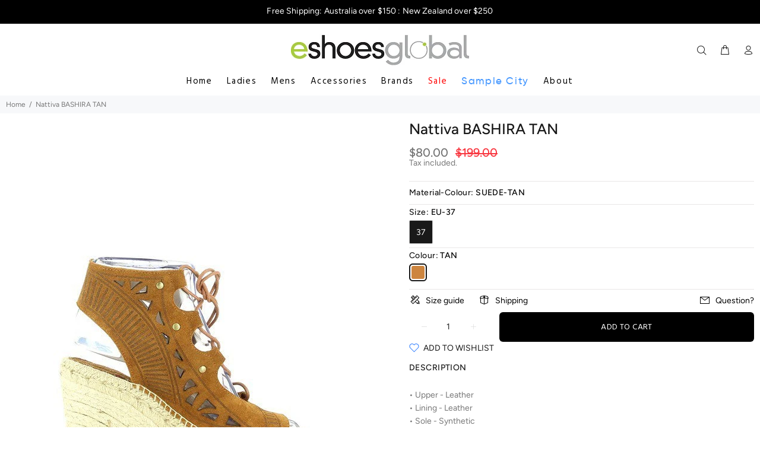

--- FILE ---
content_type: text/html; charset=utf-8
request_url: https://eshoes.com.au/products/sample-nattivabashiratan
body_size: 28249
content:
<!doctype html>
<!--[if IE 9]> <html class="ie9 no-js" lang="en"> <![endif]-->
<!--[if (gt IE 9)|!(IE)]><!--> <html class="no-js" lang="en"> <!--<![endif]-->
<head>
  <!-- Basic page needs ================================================== -->
  <meta charset="utf-8">
  <!--[if IE]><meta http-equiv="X-UA-Compatible" content="IE=edge,chrome=1"><![endif]-->
  <meta name="viewport" content="width=device-width,initial-scale=1">
  <meta name="theme-color" content="#191919">
  <meta name="keywords" content="Shopify Template" />
  <meta name="author" content="p-themes">
  <link rel="canonical" href="https://eshoes.com.au/products/sample-nattivabashiratan">
  
  <style>
    body div[style*="z-index:167772"]{ display: none !important; }
  </style><link rel="shortcut icon" href="//eshoes.com.au/cdn/shop/files/eshoes-favicon-00_32x32.png?v=1614333840" type="image/png"><!-- Title and description ================================================== --><title>Nattiva BASHIRA TAN
&ndash; Eshoes Global
</title><meta name="description" content="• Upper - Leather • Lining - Leather • Sole - Synthetic • Heel-platform Height: 9 Cm • Toe Shape: Round • Made In Spain"><!-- Social meta ================================================== --><!-- /snippets/social-meta-tags.liquid -->




<meta property="og:site_name" content="Eshoes Global">
<meta property="og:url" content="https://eshoes.com.au/products/sample-nattivabashiratan">
<meta property="og:title" content="Nattiva BASHIRA TAN">
<meta property="og:type" content="product">
<meta property="og:description" content="• Upper - Leather • Lining - Leather • Sole - Synthetic • Heel-platform Height: 9 Cm • Toe Shape: Round • Made In Spain">

  <meta property="og:price:amount" content="80.00">
  <meta property="og:price:currency" content="AUD">

<meta property="og:image" content="http://eshoes.com.au/cdn/shop/products/sample-nattiva-bashira-b_1200x1200.jpg?v=1698827093">
<meta property="og:image:secure_url" content="https://eshoes.com.au/cdn/shop/products/sample-nattiva-bashira-b_1200x1200.jpg?v=1698827093">


<meta name="twitter:card" content="summary_large_image">
<meta name="twitter:title" content="Nattiva BASHIRA TAN">
<meta name="twitter:description" content="• Upper - Leather • Lining - Leather • Sole - Synthetic • Heel-platform Height: 9 Cm • Toe Shape: Round • Made In Spain">
<!-- Helpers ================================================== -->

  <!-- CSS ================================================== --><link href="https://fonts.googleapis.com/css?family=Hind:100,200,300,400,500,600,700,800,900" rel="stylesheet" defer>
<link href="//eshoes.com.au/cdn/shop/t/4/assets/theme.css?v=175848436306717831271759342895" rel="stylesheet" type="text/css" media="all" />


<script src="//eshoes.com.au/cdn/shop/t/4/assets/jquery.min.js?v=146653844047132007351754697551" defer="defer"></script><!-- Header hook for plugins ================================================== -->
  <script>window.performance && window.performance.mark && window.performance.mark('shopify.content_for_header.start');</script><meta name="facebook-domain-verification" content="3jb4booyydqhwhb4we7ajkdhzl265o">
<meta name="facebook-domain-verification" content="5bo1hdx2dy40de2oz7tg9suixllwib">
<meta name="facebook-domain-verification" content="d2m205yv4odnxdqft650vj6z09ji5s">
<meta name="facebook-domain-verification" content="2ugummb8t86xwd6dscd7qt0tx6ewxt">
<meta name="google-site-verification" content="N1AjSs5Ax5naHbWlm_AwMBODHbMKpp8UyjanXYO9tIs">
<meta id="shopify-digital-wallet" name="shopify-digital-wallet" content="/50900467872/digital_wallets/dialog">
<meta name="shopify-checkout-api-token" content="e520fe859635e2fc92b8c0d523ddfcc5">
<meta id="in-context-paypal-metadata" data-shop-id="50900467872" data-venmo-supported="false" data-environment="production" data-locale="en_US" data-paypal-v4="true" data-currency="AUD">
<link rel="alternate" type="application/json+oembed" href="https://eshoes.com.au/products/sample-nattivabashiratan.oembed">
<script async="async" src="/checkouts/internal/preloads.js?locale=en-AU"></script>
<link rel="preconnect" href="https://shop.app" crossorigin="anonymous">
<script async="async" src="https://shop.app/checkouts/internal/preloads.js?locale=en-AU&shop_id=50900467872" crossorigin="anonymous"></script>
<script id="apple-pay-shop-capabilities" type="application/json">{"shopId":50900467872,"countryCode":"AU","currencyCode":"AUD","merchantCapabilities":["supports3DS"],"merchantId":"gid:\/\/shopify\/Shop\/50900467872","merchantName":"Eshoes Global","requiredBillingContactFields":["postalAddress","email","phone"],"requiredShippingContactFields":["postalAddress","email","phone"],"shippingType":"shipping","supportedNetworks":["visa","masterCard","amex","jcb"],"total":{"type":"pending","label":"Eshoes Global","amount":"1.00"},"shopifyPaymentsEnabled":true,"supportsSubscriptions":true}</script>
<script id="shopify-features" type="application/json">{"accessToken":"e520fe859635e2fc92b8c0d523ddfcc5","betas":["rich-media-storefront-analytics"],"domain":"eshoes.com.au","predictiveSearch":true,"shopId":50900467872,"locale":"en"}</script>
<script>var Shopify = Shopify || {};
Shopify.shop = "eshoes-store.myshopify.com";
Shopify.locale = "en";
Shopify.currency = {"active":"AUD","rate":"1.0"};
Shopify.country = "AU";
Shopify.theme = {"name":"eShoes 2.02 -  - Samples filter Brand","id":153965986027,"schema_name":"Wokiee","schema_version":"1.9.1","theme_store_id":null,"role":"main"};
Shopify.theme.handle = "null";
Shopify.theme.style = {"id":null,"handle":null};
Shopify.cdnHost = "eshoes.com.au/cdn";
Shopify.routes = Shopify.routes || {};
Shopify.routes.root = "/";</script>
<script type="module">!function(o){(o.Shopify=o.Shopify||{}).modules=!0}(window);</script>
<script>!function(o){function n(){var o=[];function n(){o.push(Array.prototype.slice.apply(arguments))}return n.q=o,n}var t=o.Shopify=o.Shopify||{};t.loadFeatures=n(),t.autoloadFeatures=n()}(window);</script>
<script>
  window.ShopifyPay = window.ShopifyPay || {};
  window.ShopifyPay.apiHost = "shop.app\/pay";
  window.ShopifyPay.redirectState = null;
</script>
<script id="shop-js-analytics" type="application/json">{"pageType":"product"}</script>
<script defer="defer" async type="module" src="//eshoes.com.au/cdn/shopifycloud/shop-js/modules/v2/client.init-shop-cart-sync_BT-GjEfc.en.esm.js"></script>
<script defer="defer" async type="module" src="//eshoes.com.au/cdn/shopifycloud/shop-js/modules/v2/chunk.common_D58fp_Oc.esm.js"></script>
<script defer="defer" async type="module" src="//eshoes.com.au/cdn/shopifycloud/shop-js/modules/v2/chunk.modal_xMitdFEc.esm.js"></script>
<script type="module">
  await import("//eshoes.com.au/cdn/shopifycloud/shop-js/modules/v2/client.init-shop-cart-sync_BT-GjEfc.en.esm.js");
await import("//eshoes.com.au/cdn/shopifycloud/shop-js/modules/v2/chunk.common_D58fp_Oc.esm.js");
await import("//eshoes.com.au/cdn/shopifycloud/shop-js/modules/v2/chunk.modal_xMitdFEc.esm.js");

  window.Shopify.SignInWithShop?.initShopCartSync?.({"fedCMEnabled":true,"windoidEnabled":true});

</script>
<script>
  window.Shopify = window.Shopify || {};
  if (!window.Shopify.featureAssets) window.Shopify.featureAssets = {};
  window.Shopify.featureAssets['shop-js'] = {"shop-cart-sync":["modules/v2/client.shop-cart-sync_DZOKe7Ll.en.esm.js","modules/v2/chunk.common_D58fp_Oc.esm.js","modules/v2/chunk.modal_xMitdFEc.esm.js"],"init-fed-cm":["modules/v2/client.init-fed-cm_B6oLuCjv.en.esm.js","modules/v2/chunk.common_D58fp_Oc.esm.js","modules/v2/chunk.modal_xMitdFEc.esm.js"],"shop-cash-offers":["modules/v2/client.shop-cash-offers_D2sdYoxE.en.esm.js","modules/v2/chunk.common_D58fp_Oc.esm.js","modules/v2/chunk.modal_xMitdFEc.esm.js"],"shop-login-button":["modules/v2/client.shop-login-button_QeVjl5Y3.en.esm.js","modules/v2/chunk.common_D58fp_Oc.esm.js","modules/v2/chunk.modal_xMitdFEc.esm.js"],"pay-button":["modules/v2/client.pay-button_DXTOsIq6.en.esm.js","modules/v2/chunk.common_D58fp_Oc.esm.js","modules/v2/chunk.modal_xMitdFEc.esm.js"],"shop-button":["modules/v2/client.shop-button_DQZHx9pm.en.esm.js","modules/v2/chunk.common_D58fp_Oc.esm.js","modules/v2/chunk.modal_xMitdFEc.esm.js"],"avatar":["modules/v2/client.avatar_BTnouDA3.en.esm.js"],"init-windoid":["modules/v2/client.init-windoid_CR1B-cfM.en.esm.js","modules/v2/chunk.common_D58fp_Oc.esm.js","modules/v2/chunk.modal_xMitdFEc.esm.js"],"init-shop-for-new-customer-accounts":["modules/v2/client.init-shop-for-new-customer-accounts_C_vY_xzh.en.esm.js","modules/v2/client.shop-login-button_QeVjl5Y3.en.esm.js","modules/v2/chunk.common_D58fp_Oc.esm.js","modules/v2/chunk.modal_xMitdFEc.esm.js"],"init-shop-email-lookup-coordinator":["modules/v2/client.init-shop-email-lookup-coordinator_BI7n9ZSv.en.esm.js","modules/v2/chunk.common_D58fp_Oc.esm.js","modules/v2/chunk.modal_xMitdFEc.esm.js"],"init-shop-cart-sync":["modules/v2/client.init-shop-cart-sync_BT-GjEfc.en.esm.js","modules/v2/chunk.common_D58fp_Oc.esm.js","modules/v2/chunk.modal_xMitdFEc.esm.js"],"shop-toast-manager":["modules/v2/client.shop-toast-manager_DiYdP3xc.en.esm.js","modules/v2/chunk.common_D58fp_Oc.esm.js","modules/v2/chunk.modal_xMitdFEc.esm.js"],"init-customer-accounts":["modules/v2/client.init-customer-accounts_D9ZNqS-Q.en.esm.js","modules/v2/client.shop-login-button_QeVjl5Y3.en.esm.js","modules/v2/chunk.common_D58fp_Oc.esm.js","modules/v2/chunk.modal_xMitdFEc.esm.js"],"init-customer-accounts-sign-up":["modules/v2/client.init-customer-accounts-sign-up_iGw4briv.en.esm.js","modules/v2/client.shop-login-button_QeVjl5Y3.en.esm.js","modules/v2/chunk.common_D58fp_Oc.esm.js","modules/v2/chunk.modal_xMitdFEc.esm.js"],"shop-follow-button":["modules/v2/client.shop-follow-button_CqMgW2wH.en.esm.js","modules/v2/chunk.common_D58fp_Oc.esm.js","modules/v2/chunk.modal_xMitdFEc.esm.js"],"checkout-modal":["modules/v2/client.checkout-modal_xHeaAweL.en.esm.js","modules/v2/chunk.common_D58fp_Oc.esm.js","modules/v2/chunk.modal_xMitdFEc.esm.js"],"shop-login":["modules/v2/client.shop-login_D91U-Q7h.en.esm.js","modules/v2/chunk.common_D58fp_Oc.esm.js","modules/v2/chunk.modal_xMitdFEc.esm.js"],"lead-capture":["modules/v2/client.lead-capture_BJmE1dJe.en.esm.js","modules/v2/chunk.common_D58fp_Oc.esm.js","modules/v2/chunk.modal_xMitdFEc.esm.js"],"payment-terms":["modules/v2/client.payment-terms_Ci9AEqFq.en.esm.js","modules/v2/chunk.common_D58fp_Oc.esm.js","modules/v2/chunk.modal_xMitdFEc.esm.js"]};
</script>
<script id="__st">var __st={"a":50900467872,"offset":39600,"reqid":"c9982282-6510-4dec-ba20-3ae172d3b3e6-1769370239","pageurl":"eshoes.com.au\/products\/sample-nattivabashiratan","u":"06d6d314011d","p":"product","rtyp":"product","rid":5813124759712};</script>
<script>window.ShopifyPaypalV4VisibilityTracking = true;</script>
<script id="captcha-bootstrap">!function(){'use strict';const t='contact',e='account',n='new_comment',o=[[t,t],['blogs',n],['comments',n],[t,'customer']],c=[[e,'customer_login'],[e,'guest_login'],[e,'recover_customer_password'],[e,'create_customer']],r=t=>t.map((([t,e])=>`form[action*='/${t}']:not([data-nocaptcha='true']) input[name='form_type'][value='${e}']`)).join(','),a=t=>()=>t?[...document.querySelectorAll(t)].map((t=>t.form)):[];function s(){const t=[...o],e=r(t);return a(e)}const i='password',u='form_key',d=['recaptcha-v3-token','g-recaptcha-response','h-captcha-response',i],f=()=>{try{return window.sessionStorage}catch{return}},m='__shopify_v',_=t=>t.elements[u];function p(t,e,n=!1){try{const o=window.sessionStorage,c=JSON.parse(o.getItem(e)),{data:r}=function(t){const{data:e,action:n}=t;return t[m]||n?{data:e,action:n}:{data:t,action:n}}(c);for(const[e,n]of Object.entries(r))t.elements[e]&&(t.elements[e].value=n);n&&o.removeItem(e)}catch(o){console.error('form repopulation failed',{error:o})}}const l='form_type',E='cptcha';function T(t){t.dataset[E]=!0}const w=window,h=w.document,L='Shopify',v='ce_forms',y='captcha';let A=!1;((t,e)=>{const n=(g='f06e6c50-85a8-45c8-87d0-21a2b65856fe',I='https://cdn.shopify.com/shopifycloud/storefront-forms-hcaptcha/ce_storefront_forms_captcha_hcaptcha.v1.5.2.iife.js',D={infoText:'Protected by hCaptcha',privacyText:'Privacy',termsText:'Terms'},(t,e,n)=>{const o=w[L][v],c=o.bindForm;if(c)return c(t,g,e,D).then(n);var r;o.q.push([[t,g,e,D],n]),r=I,A||(h.body.append(Object.assign(h.createElement('script'),{id:'captcha-provider',async:!0,src:r})),A=!0)});var g,I,D;w[L]=w[L]||{},w[L][v]=w[L][v]||{},w[L][v].q=[],w[L][y]=w[L][y]||{},w[L][y].protect=function(t,e){n(t,void 0,e),T(t)},Object.freeze(w[L][y]),function(t,e,n,w,h,L){const[v,y,A,g]=function(t,e,n){const i=e?o:[],u=t?c:[],d=[...i,...u],f=r(d),m=r(i),_=r(d.filter((([t,e])=>n.includes(e))));return[a(f),a(m),a(_),s()]}(w,h,L),I=t=>{const e=t.target;return e instanceof HTMLFormElement?e:e&&e.form},D=t=>v().includes(t);t.addEventListener('submit',(t=>{const e=I(t);if(!e)return;const n=D(e)&&!e.dataset.hcaptchaBound&&!e.dataset.recaptchaBound,o=_(e),c=g().includes(e)&&(!o||!o.value);(n||c)&&t.preventDefault(),c&&!n&&(function(t){try{if(!f())return;!function(t){const e=f();if(!e)return;const n=_(t);if(!n)return;const o=n.value;o&&e.removeItem(o)}(t);const e=Array.from(Array(32),(()=>Math.random().toString(36)[2])).join('');!function(t,e){_(t)||t.append(Object.assign(document.createElement('input'),{type:'hidden',name:u})),t.elements[u].value=e}(t,e),function(t,e){const n=f();if(!n)return;const o=[...t.querySelectorAll(`input[type='${i}']`)].map((({name:t})=>t)),c=[...d,...o],r={};for(const[a,s]of new FormData(t).entries())c.includes(a)||(r[a]=s);n.setItem(e,JSON.stringify({[m]:1,action:t.action,data:r}))}(t,e)}catch(e){console.error('failed to persist form',e)}}(e),e.submit())}));const S=(t,e)=>{t&&!t.dataset[E]&&(n(t,e.some((e=>e===t))),T(t))};for(const o of['focusin','change'])t.addEventListener(o,(t=>{const e=I(t);D(e)&&S(e,y())}));const B=e.get('form_key'),M=e.get(l),P=B&&M;t.addEventListener('DOMContentLoaded',(()=>{const t=y();if(P)for(const e of t)e.elements[l].value===M&&p(e,B);[...new Set([...A(),...v().filter((t=>'true'===t.dataset.shopifyCaptcha))])].forEach((e=>S(e,t)))}))}(h,new URLSearchParams(w.location.search),n,t,e,['guest_login'])})(!0,!0)}();</script>
<script integrity="sha256-4kQ18oKyAcykRKYeNunJcIwy7WH5gtpwJnB7kiuLZ1E=" data-source-attribution="shopify.loadfeatures" defer="defer" src="//eshoes.com.au/cdn/shopifycloud/storefront/assets/storefront/load_feature-a0a9edcb.js" crossorigin="anonymous"></script>
<script crossorigin="anonymous" defer="defer" src="//eshoes.com.au/cdn/shopifycloud/storefront/assets/shopify_pay/storefront-65b4c6d7.js?v=20250812"></script>
<script data-source-attribution="shopify.dynamic_checkout.dynamic.init">var Shopify=Shopify||{};Shopify.PaymentButton=Shopify.PaymentButton||{isStorefrontPortableWallets:!0,init:function(){window.Shopify.PaymentButton.init=function(){};var t=document.createElement("script");t.src="https://eshoes.com.au/cdn/shopifycloud/portable-wallets/latest/portable-wallets.en.js",t.type="module",document.head.appendChild(t)}};
</script>
<script data-source-attribution="shopify.dynamic_checkout.buyer_consent">
  function portableWalletsHideBuyerConsent(e){var t=document.getElementById("shopify-buyer-consent"),n=document.getElementById("shopify-subscription-policy-button");t&&n&&(t.classList.add("hidden"),t.setAttribute("aria-hidden","true"),n.removeEventListener("click",e))}function portableWalletsShowBuyerConsent(e){var t=document.getElementById("shopify-buyer-consent"),n=document.getElementById("shopify-subscription-policy-button");t&&n&&(t.classList.remove("hidden"),t.removeAttribute("aria-hidden"),n.addEventListener("click",e))}window.Shopify?.PaymentButton&&(window.Shopify.PaymentButton.hideBuyerConsent=portableWalletsHideBuyerConsent,window.Shopify.PaymentButton.showBuyerConsent=portableWalletsShowBuyerConsent);
</script>
<script data-source-attribution="shopify.dynamic_checkout.cart.bootstrap">document.addEventListener("DOMContentLoaded",(function(){function t(){return document.querySelector("shopify-accelerated-checkout-cart, shopify-accelerated-checkout")}if(t())Shopify.PaymentButton.init();else{new MutationObserver((function(e,n){t()&&(Shopify.PaymentButton.init(),n.disconnect())})).observe(document.body,{childList:!0,subtree:!0})}}));
</script>
<link id="shopify-accelerated-checkout-styles" rel="stylesheet" media="screen" href="https://eshoes.com.au/cdn/shopifycloud/portable-wallets/latest/accelerated-checkout-backwards-compat.css" crossorigin="anonymous">
<style id="shopify-accelerated-checkout-cart">
        #shopify-buyer-consent {
  margin-top: 1em;
  display: inline-block;
  width: 100%;
}

#shopify-buyer-consent.hidden {
  display: none;
}

#shopify-subscription-policy-button {
  background: none;
  border: none;
  padding: 0;
  text-decoration: underline;
  font-size: inherit;
  cursor: pointer;
}

#shopify-subscription-policy-button::before {
  box-shadow: none;
}

      </style>
<script id="sections-script" data-sections="promo-fixed" defer="defer" src="//eshoes.com.au/cdn/shop/t/4/compiled_assets/scripts.js?v=564"></script>
<script>window.performance && window.performance.mark && window.performance.mark('shopify.content_for_header.end');</script>
  <!-- /Header hook for plugins ================================================== --><style>
    [data-rating="0.0"]{
      display:none !important;
    }
    body{
      font-size: 14px !important;
      line-height: 22px !important;
      margin: 0;
      overflow-x: hidden!important;
      padding: 0 !important;
    }    
  </style><script src="https://ajax.googleapis.com/ajax/libs/jquery/3.1.0/jquery.min.js"></script>
<link href="https://monorail-edge.shopifysvc.com" rel="dns-prefetch">
<script>(function(){if ("sendBeacon" in navigator && "performance" in window) {try {var session_token_from_headers = performance.getEntriesByType('navigation')[0].serverTiming.find(x => x.name == '_s').description;} catch {var session_token_from_headers = undefined;}var session_cookie_matches = document.cookie.match(/_shopify_s=([^;]*)/);var session_token_from_cookie = session_cookie_matches && session_cookie_matches.length === 2 ? session_cookie_matches[1] : "";var session_token = session_token_from_headers || session_token_from_cookie || "";function handle_abandonment_event(e) {var entries = performance.getEntries().filter(function(entry) {return /monorail-edge.shopifysvc.com/.test(entry.name);});if (!window.abandonment_tracked && entries.length === 0) {window.abandonment_tracked = true;var currentMs = Date.now();var navigation_start = performance.timing.navigationStart;var payload = {shop_id: 50900467872,url: window.location.href,navigation_start,duration: currentMs - navigation_start,session_token,page_type: "product"};window.navigator.sendBeacon("https://monorail-edge.shopifysvc.com/v1/produce", JSON.stringify({schema_id: "online_store_buyer_site_abandonment/1.1",payload: payload,metadata: {event_created_at_ms: currentMs,event_sent_at_ms: currentMs}}));}}window.addEventListener('pagehide', handle_abandonment_event);}}());</script>
<script id="web-pixels-manager-setup">(function e(e,d,r,n,o){if(void 0===o&&(o={}),!Boolean(null===(a=null===(i=window.Shopify)||void 0===i?void 0:i.analytics)||void 0===a?void 0:a.replayQueue)){var i,a;window.Shopify=window.Shopify||{};var t=window.Shopify;t.analytics=t.analytics||{};var s=t.analytics;s.replayQueue=[],s.publish=function(e,d,r){return s.replayQueue.push([e,d,r]),!0};try{self.performance.mark("wpm:start")}catch(e){}var l=function(){var e={modern:/Edge?\/(1{2}[4-9]|1[2-9]\d|[2-9]\d{2}|\d{4,})\.\d+(\.\d+|)|Firefox\/(1{2}[4-9]|1[2-9]\d|[2-9]\d{2}|\d{4,})\.\d+(\.\d+|)|Chrom(ium|e)\/(9{2}|\d{3,})\.\d+(\.\d+|)|(Maci|X1{2}).+ Version\/(15\.\d+|(1[6-9]|[2-9]\d|\d{3,})\.\d+)([,.]\d+|)( \(\w+\)|)( Mobile\/\w+|) Safari\/|Chrome.+OPR\/(9{2}|\d{3,})\.\d+\.\d+|(CPU[ +]OS|iPhone[ +]OS|CPU[ +]iPhone|CPU IPhone OS|CPU iPad OS)[ +]+(15[._]\d+|(1[6-9]|[2-9]\d|\d{3,})[._]\d+)([._]\d+|)|Android:?[ /-](13[3-9]|1[4-9]\d|[2-9]\d{2}|\d{4,})(\.\d+|)(\.\d+|)|Android.+Firefox\/(13[5-9]|1[4-9]\d|[2-9]\d{2}|\d{4,})\.\d+(\.\d+|)|Android.+Chrom(ium|e)\/(13[3-9]|1[4-9]\d|[2-9]\d{2}|\d{4,})\.\d+(\.\d+|)|SamsungBrowser\/([2-9]\d|\d{3,})\.\d+/,legacy:/Edge?\/(1[6-9]|[2-9]\d|\d{3,})\.\d+(\.\d+|)|Firefox\/(5[4-9]|[6-9]\d|\d{3,})\.\d+(\.\d+|)|Chrom(ium|e)\/(5[1-9]|[6-9]\d|\d{3,})\.\d+(\.\d+|)([\d.]+$|.*Safari\/(?![\d.]+ Edge\/[\d.]+$))|(Maci|X1{2}).+ Version\/(10\.\d+|(1[1-9]|[2-9]\d|\d{3,})\.\d+)([,.]\d+|)( \(\w+\)|)( Mobile\/\w+|) Safari\/|Chrome.+OPR\/(3[89]|[4-9]\d|\d{3,})\.\d+\.\d+|(CPU[ +]OS|iPhone[ +]OS|CPU[ +]iPhone|CPU IPhone OS|CPU iPad OS)[ +]+(10[._]\d+|(1[1-9]|[2-9]\d|\d{3,})[._]\d+)([._]\d+|)|Android:?[ /-](13[3-9]|1[4-9]\d|[2-9]\d{2}|\d{4,})(\.\d+|)(\.\d+|)|Mobile Safari.+OPR\/([89]\d|\d{3,})\.\d+\.\d+|Android.+Firefox\/(13[5-9]|1[4-9]\d|[2-9]\d{2}|\d{4,})\.\d+(\.\d+|)|Android.+Chrom(ium|e)\/(13[3-9]|1[4-9]\d|[2-9]\d{2}|\d{4,})\.\d+(\.\d+|)|Android.+(UC? ?Browser|UCWEB|U3)[ /]?(15\.([5-9]|\d{2,})|(1[6-9]|[2-9]\d|\d{3,})\.\d+)\.\d+|SamsungBrowser\/(5\.\d+|([6-9]|\d{2,})\.\d+)|Android.+MQ{2}Browser\/(14(\.(9|\d{2,})|)|(1[5-9]|[2-9]\d|\d{3,})(\.\d+|))(\.\d+|)|K[Aa][Ii]OS\/(3\.\d+|([4-9]|\d{2,})\.\d+)(\.\d+|)/},d=e.modern,r=e.legacy,n=navigator.userAgent;return n.match(d)?"modern":n.match(r)?"legacy":"unknown"}(),u="modern"===l?"modern":"legacy",c=(null!=n?n:{modern:"",legacy:""})[u],f=function(e){return[e.baseUrl,"/wpm","/b",e.hashVersion,"modern"===e.buildTarget?"m":"l",".js"].join("")}({baseUrl:d,hashVersion:r,buildTarget:u}),m=function(e){var d=e.version,r=e.bundleTarget,n=e.surface,o=e.pageUrl,i=e.monorailEndpoint;return{emit:function(e){var a=e.status,t=e.errorMsg,s=(new Date).getTime(),l=JSON.stringify({metadata:{event_sent_at_ms:s},events:[{schema_id:"web_pixels_manager_load/3.1",payload:{version:d,bundle_target:r,page_url:o,status:a,surface:n,error_msg:t},metadata:{event_created_at_ms:s}}]});if(!i)return console&&console.warn&&console.warn("[Web Pixels Manager] No Monorail endpoint provided, skipping logging."),!1;try{return self.navigator.sendBeacon.bind(self.navigator)(i,l)}catch(e){}var u=new XMLHttpRequest;try{return u.open("POST",i,!0),u.setRequestHeader("Content-Type","text/plain"),u.send(l),!0}catch(e){return console&&console.warn&&console.warn("[Web Pixels Manager] Got an unhandled error while logging to Monorail."),!1}}}}({version:r,bundleTarget:l,surface:e.surface,pageUrl:self.location.href,monorailEndpoint:e.monorailEndpoint});try{o.browserTarget=l,function(e){var d=e.src,r=e.async,n=void 0===r||r,o=e.onload,i=e.onerror,a=e.sri,t=e.scriptDataAttributes,s=void 0===t?{}:t,l=document.createElement("script"),u=document.querySelector("head"),c=document.querySelector("body");if(l.async=n,l.src=d,a&&(l.integrity=a,l.crossOrigin="anonymous"),s)for(var f in s)if(Object.prototype.hasOwnProperty.call(s,f))try{l.dataset[f]=s[f]}catch(e){}if(o&&l.addEventListener("load",o),i&&l.addEventListener("error",i),u)u.appendChild(l);else{if(!c)throw new Error("Did not find a head or body element to append the script");c.appendChild(l)}}({src:f,async:!0,onload:function(){if(!function(){var e,d;return Boolean(null===(d=null===(e=window.Shopify)||void 0===e?void 0:e.analytics)||void 0===d?void 0:d.initialized)}()){var d=window.webPixelsManager.init(e)||void 0;if(d){var r=window.Shopify.analytics;r.replayQueue.forEach((function(e){var r=e[0],n=e[1],o=e[2];d.publishCustomEvent(r,n,o)})),r.replayQueue=[],r.publish=d.publishCustomEvent,r.visitor=d.visitor,r.initialized=!0}}},onerror:function(){return m.emit({status:"failed",errorMsg:"".concat(f," has failed to load")})},sri:function(e){var d=/^sha384-[A-Za-z0-9+/=]+$/;return"string"==typeof e&&d.test(e)}(c)?c:"",scriptDataAttributes:o}),m.emit({status:"loading"})}catch(e){m.emit({status:"failed",errorMsg:(null==e?void 0:e.message)||"Unknown error"})}}})({shopId: 50900467872,storefrontBaseUrl: "https://eshoes.com.au",extensionsBaseUrl: "https://extensions.shopifycdn.com/cdn/shopifycloud/web-pixels-manager",monorailEndpoint: "https://monorail-edge.shopifysvc.com/unstable/produce_batch",surface: "storefront-renderer",enabledBetaFlags: ["2dca8a86"],webPixelsConfigList: [{"id":"508952811","configuration":"{\"config\":\"{\\\"pixel_id\\\":\\\"G-8MHSN4NEEY\\\",\\\"target_country\\\":\\\"AU\\\",\\\"gtag_events\\\":[{\\\"type\\\":\\\"search\\\",\\\"action_label\\\":\\\"G-8MHSN4NEEY\\\"},{\\\"type\\\":\\\"begin_checkout\\\",\\\"action_label\\\":\\\"G-8MHSN4NEEY\\\"},{\\\"type\\\":\\\"view_item\\\",\\\"action_label\\\":[\\\"G-8MHSN4NEEY\\\",\\\"MC-XEMJJ1RHEG\\\"]},{\\\"type\\\":\\\"purchase\\\",\\\"action_label\\\":[\\\"G-8MHSN4NEEY\\\",\\\"MC-XEMJJ1RHEG\\\"]},{\\\"type\\\":\\\"page_view\\\",\\\"action_label\\\":[\\\"G-8MHSN4NEEY\\\",\\\"MC-XEMJJ1RHEG\\\"]},{\\\"type\\\":\\\"add_payment_info\\\",\\\"action_label\\\":\\\"G-8MHSN4NEEY\\\"},{\\\"type\\\":\\\"add_to_cart\\\",\\\"action_label\\\":\\\"G-8MHSN4NEEY\\\"}],\\\"enable_monitoring_mode\\\":false}\"}","eventPayloadVersion":"v1","runtimeContext":"OPEN","scriptVersion":"b2a88bafab3e21179ed38636efcd8a93","type":"APP","apiClientId":1780363,"privacyPurposes":[],"dataSharingAdjustments":{"protectedCustomerApprovalScopes":["read_customer_address","read_customer_email","read_customer_name","read_customer_personal_data","read_customer_phone"]}},{"id":"208011499","configuration":"{\"pixel_id\":\"310960684467988\",\"pixel_type\":\"facebook_pixel\",\"metaapp_system_user_token\":\"-\"}","eventPayloadVersion":"v1","runtimeContext":"OPEN","scriptVersion":"ca16bc87fe92b6042fbaa3acc2fbdaa6","type":"APP","apiClientId":2329312,"privacyPurposes":["ANALYTICS","MARKETING","SALE_OF_DATA"],"dataSharingAdjustments":{"protectedCustomerApprovalScopes":["read_customer_address","read_customer_email","read_customer_name","read_customer_personal_data","read_customer_phone"]}},{"id":"83427563","configuration":"{\"tagID\":\"2612590699286\"}","eventPayloadVersion":"v1","runtimeContext":"STRICT","scriptVersion":"18031546ee651571ed29edbe71a3550b","type":"APP","apiClientId":3009811,"privacyPurposes":["ANALYTICS","MARKETING","SALE_OF_DATA"],"dataSharingAdjustments":{"protectedCustomerApprovalScopes":["read_customer_address","read_customer_email","read_customer_name","read_customer_personal_data","read_customer_phone"]}},{"id":"69927147","eventPayloadVersion":"v1","runtimeContext":"LAX","scriptVersion":"1","type":"CUSTOM","privacyPurposes":["ANALYTICS"],"name":"Google Analytics tag (migrated)"},{"id":"shopify-app-pixel","configuration":"{}","eventPayloadVersion":"v1","runtimeContext":"STRICT","scriptVersion":"0450","apiClientId":"shopify-pixel","type":"APP","privacyPurposes":["ANALYTICS","MARKETING"]},{"id":"shopify-custom-pixel","eventPayloadVersion":"v1","runtimeContext":"LAX","scriptVersion":"0450","apiClientId":"shopify-pixel","type":"CUSTOM","privacyPurposes":["ANALYTICS","MARKETING"]}],isMerchantRequest: false,initData: {"shop":{"name":"Eshoes Global","paymentSettings":{"currencyCode":"AUD"},"myshopifyDomain":"eshoes-store.myshopify.com","countryCode":"AU","storefrontUrl":"https:\/\/eshoes.com.au"},"customer":null,"cart":null,"checkout":null,"productVariants":[{"price":{"amount":80.0,"currencyCode":"AUD"},"product":{"title":"Nattiva BASHIRA TAN","vendor":"Nattiva","id":"5813124759712","untranslatedTitle":"Nattiva BASHIRA TAN","url":"\/products\/sample-nattivabashiratan","type":"Ladies"},"id":"36935197491360","image":{"src":"\/\/eshoes.com.au\/cdn\/shop\/products\/sample-nattiva-bashira-b.jpg?v=1698827093"},"sku":"05120016321370","title":"SUEDE-TAN \/ EU-37 \/ TAN","untranslatedTitle":"SUEDE-TAN \/ EU-37 \/ TAN"}],"purchasingCompany":null},},"https://eshoes.com.au/cdn","fcfee988w5aeb613cpc8e4bc33m6693e112",{"modern":"","legacy":""},{"shopId":"50900467872","storefrontBaseUrl":"https:\/\/eshoes.com.au","extensionBaseUrl":"https:\/\/extensions.shopifycdn.com\/cdn\/shopifycloud\/web-pixels-manager","surface":"storefront-renderer","enabledBetaFlags":"[\"2dca8a86\"]","isMerchantRequest":"false","hashVersion":"fcfee988w5aeb613cpc8e4bc33m6693e112","publish":"custom","events":"[[\"page_viewed\",{}],[\"product_viewed\",{\"productVariant\":{\"price\":{\"amount\":80.0,\"currencyCode\":\"AUD\"},\"product\":{\"title\":\"Nattiva BASHIRA TAN\",\"vendor\":\"Nattiva\",\"id\":\"5813124759712\",\"untranslatedTitle\":\"Nattiva BASHIRA TAN\",\"url\":\"\/products\/sample-nattivabashiratan\",\"type\":\"Ladies\"},\"id\":\"36935197491360\",\"image\":{\"src\":\"\/\/eshoes.com.au\/cdn\/shop\/products\/sample-nattiva-bashira-b.jpg?v=1698827093\"},\"sku\":\"05120016321370\",\"title\":\"SUEDE-TAN \/ EU-37 \/ TAN\",\"untranslatedTitle\":\"SUEDE-TAN \/ EU-37 \/ TAN\"}}]]"});</script><script>
  window.ShopifyAnalytics = window.ShopifyAnalytics || {};
  window.ShopifyAnalytics.meta = window.ShopifyAnalytics.meta || {};
  window.ShopifyAnalytics.meta.currency = 'AUD';
  var meta = {"product":{"id":5813124759712,"gid":"gid:\/\/shopify\/Product\/5813124759712","vendor":"Nattiva","type":"Ladies","handle":"sample-nattivabashiratan","variants":[{"id":36935197491360,"price":8000,"name":"Nattiva BASHIRA TAN - SUEDE-TAN \/ EU-37 \/ TAN","public_title":"SUEDE-TAN \/ EU-37 \/ TAN","sku":"05120016321370"}],"remote":false},"page":{"pageType":"product","resourceType":"product","resourceId":5813124759712,"requestId":"c9982282-6510-4dec-ba20-3ae172d3b3e6-1769370239"}};
  for (var attr in meta) {
    window.ShopifyAnalytics.meta[attr] = meta[attr];
  }
</script>
<script class="analytics">
  (function () {
    var customDocumentWrite = function(content) {
      var jquery = null;

      if (window.jQuery) {
        jquery = window.jQuery;
      } else if (window.Checkout && window.Checkout.$) {
        jquery = window.Checkout.$;
      }

      if (jquery) {
        jquery('body').append(content);
      }
    };

    var hasLoggedConversion = function(token) {
      if (token) {
        return document.cookie.indexOf('loggedConversion=' + token) !== -1;
      }
      return false;
    }

    var setCookieIfConversion = function(token) {
      if (token) {
        var twoMonthsFromNow = new Date(Date.now());
        twoMonthsFromNow.setMonth(twoMonthsFromNow.getMonth() + 2);

        document.cookie = 'loggedConversion=' + token + '; expires=' + twoMonthsFromNow;
      }
    }

    var trekkie = window.ShopifyAnalytics.lib = window.trekkie = window.trekkie || [];
    if (trekkie.integrations) {
      return;
    }
    trekkie.methods = [
      'identify',
      'page',
      'ready',
      'track',
      'trackForm',
      'trackLink'
    ];
    trekkie.factory = function(method) {
      return function() {
        var args = Array.prototype.slice.call(arguments);
        args.unshift(method);
        trekkie.push(args);
        return trekkie;
      };
    };
    for (var i = 0; i < trekkie.methods.length; i++) {
      var key = trekkie.methods[i];
      trekkie[key] = trekkie.factory(key);
    }
    trekkie.load = function(config) {
      trekkie.config = config || {};
      trekkie.config.initialDocumentCookie = document.cookie;
      var first = document.getElementsByTagName('script')[0];
      var script = document.createElement('script');
      script.type = 'text/javascript';
      script.onerror = function(e) {
        var scriptFallback = document.createElement('script');
        scriptFallback.type = 'text/javascript';
        scriptFallback.onerror = function(error) {
                var Monorail = {
      produce: function produce(monorailDomain, schemaId, payload) {
        var currentMs = new Date().getTime();
        var event = {
          schema_id: schemaId,
          payload: payload,
          metadata: {
            event_created_at_ms: currentMs,
            event_sent_at_ms: currentMs
          }
        };
        return Monorail.sendRequest("https://" + monorailDomain + "/v1/produce", JSON.stringify(event));
      },
      sendRequest: function sendRequest(endpointUrl, payload) {
        // Try the sendBeacon API
        if (window && window.navigator && typeof window.navigator.sendBeacon === 'function' && typeof window.Blob === 'function' && !Monorail.isIos12()) {
          var blobData = new window.Blob([payload], {
            type: 'text/plain'
          });

          if (window.navigator.sendBeacon(endpointUrl, blobData)) {
            return true;
          } // sendBeacon was not successful

        } // XHR beacon

        var xhr = new XMLHttpRequest();

        try {
          xhr.open('POST', endpointUrl);
          xhr.setRequestHeader('Content-Type', 'text/plain');
          xhr.send(payload);
        } catch (e) {
          console.log(e);
        }

        return false;
      },
      isIos12: function isIos12() {
        return window.navigator.userAgent.lastIndexOf('iPhone; CPU iPhone OS 12_') !== -1 || window.navigator.userAgent.lastIndexOf('iPad; CPU OS 12_') !== -1;
      }
    };
    Monorail.produce('monorail-edge.shopifysvc.com',
      'trekkie_storefront_load_errors/1.1',
      {shop_id: 50900467872,
      theme_id: 153965986027,
      app_name: "storefront",
      context_url: window.location.href,
      source_url: "//eshoes.com.au/cdn/s/trekkie.storefront.8d95595f799fbf7e1d32231b9a28fd43b70c67d3.min.js"});

        };
        scriptFallback.async = true;
        scriptFallback.src = '//eshoes.com.au/cdn/s/trekkie.storefront.8d95595f799fbf7e1d32231b9a28fd43b70c67d3.min.js';
        first.parentNode.insertBefore(scriptFallback, first);
      };
      script.async = true;
      script.src = '//eshoes.com.au/cdn/s/trekkie.storefront.8d95595f799fbf7e1d32231b9a28fd43b70c67d3.min.js';
      first.parentNode.insertBefore(script, first);
    };
    trekkie.load(
      {"Trekkie":{"appName":"storefront","development":false,"defaultAttributes":{"shopId":50900467872,"isMerchantRequest":null,"themeId":153965986027,"themeCityHash":"7472889251726198276","contentLanguage":"en","currency":"AUD","eventMetadataId":"ed600140-50d4-4fb4-8850-5fd4f8ebdfd4"},"isServerSideCookieWritingEnabled":true,"monorailRegion":"shop_domain","enabledBetaFlags":["65f19447"]},"Session Attribution":{},"S2S":{"facebookCapiEnabled":true,"source":"trekkie-storefront-renderer","apiClientId":580111}}
    );

    var loaded = false;
    trekkie.ready(function() {
      if (loaded) return;
      loaded = true;

      window.ShopifyAnalytics.lib = window.trekkie;

      var originalDocumentWrite = document.write;
      document.write = customDocumentWrite;
      try { window.ShopifyAnalytics.merchantGoogleAnalytics.call(this); } catch(error) {};
      document.write = originalDocumentWrite;

      window.ShopifyAnalytics.lib.page(null,{"pageType":"product","resourceType":"product","resourceId":5813124759712,"requestId":"c9982282-6510-4dec-ba20-3ae172d3b3e6-1769370239","shopifyEmitted":true});

      var match = window.location.pathname.match(/checkouts\/(.+)\/(thank_you|post_purchase)/)
      var token = match? match[1]: undefined;
      if (!hasLoggedConversion(token)) {
        setCookieIfConversion(token);
        window.ShopifyAnalytics.lib.track("Viewed Product",{"currency":"AUD","variantId":36935197491360,"productId":5813124759712,"productGid":"gid:\/\/shopify\/Product\/5813124759712","name":"Nattiva BASHIRA TAN - SUEDE-TAN \/ EU-37 \/ TAN","price":"80.00","sku":"05120016321370","brand":"Nattiva","variant":"SUEDE-TAN \/ EU-37 \/ TAN","category":"Ladies","nonInteraction":true,"remote":false},undefined,undefined,{"shopifyEmitted":true});
      window.ShopifyAnalytics.lib.track("monorail:\/\/trekkie_storefront_viewed_product\/1.1",{"currency":"AUD","variantId":36935197491360,"productId":5813124759712,"productGid":"gid:\/\/shopify\/Product\/5813124759712","name":"Nattiva BASHIRA TAN - SUEDE-TAN \/ EU-37 \/ TAN","price":"80.00","sku":"05120016321370","brand":"Nattiva","variant":"SUEDE-TAN \/ EU-37 \/ TAN","category":"Ladies","nonInteraction":true,"remote":false,"referer":"https:\/\/eshoes.com.au\/products\/sample-nattivabashiratan"});
      }
    });


        var eventsListenerScript = document.createElement('script');
        eventsListenerScript.async = true;
        eventsListenerScript.src = "//eshoes.com.au/cdn/shopifycloud/storefront/assets/shop_events_listener-3da45d37.js";
        document.getElementsByTagName('head')[0].appendChild(eventsListenerScript);

})();</script>
  <script>
  if (!window.ga || (window.ga && typeof window.ga !== 'function')) {
    window.ga = function ga() {
      (window.ga.q = window.ga.q || []).push(arguments);
      if (window.Shopify && window.Shopify.analytics && typeof window.Shopify.analytics.publish === 'function') {
        window.Shopify.analytics.publish("ga_stub_called", {}, {sendTo: "google_osp_migration"});
      }
      console.error("Shopify's Google Analytics stub called with:", Array.from(arguments), "\nSee https://help.shopify.com/manual/promoting-marketing/pixels/pixel-migration#google for more information.");
    };
    if (window.Shopify && window.Shopify.analytics && typeof window.Shopify.analytics.publish === 'function') {
      window.Shopify.analytics.publish("ga_stub_initialized", {}, {sendTo: "google_osp_migration"});
    }
  }
</script>
<script
  defer
  src="https://eshoes.com.au/cdn/shopifycloud/perf-kit/shopify-perf-kit-3.0.4.min.js"
  data-application="storefront-renderer"
  data-shop-id="50900467872"
  data-render-region="gcp-us-east1"
  data-page-type="product"
  data-theme-instance-id="153965986027"
  data-theme-name="Wokiee"
  data-theme-version="1.9.1"
  data-monorail-region="shop_domain"
  data-resource-timing-sampling-rate="10"
  data-shs="true"
  data-shs-beacon="true"
  data-shs-export-with-fetch="true"
  data-shs-logs-sample-rate="1"
  data-shs-beacon-endpoint="https://eshoes.com.au/api/collect"
></script>
</head>
<body class="pageproduct" ><div id="shopify-section-header-template" class="shopify-section"><header class="desctop-menu-large small-header"><nav class="panel-menu mobile-main-menu">
  <ul><li class="menu-home">
      <a href="/">Home</a></li><li class="menu-ladies">
      <a href="/collections/ladies">Ladies</a><ul><li>
          <a href="/collections/ladies">All Ladies</a><ul><li><a href="/collections/brogues">Brogues</a></li><li><a href="/collections/comfort-ladies">Comfort</a></li><li><a href="/collections/corporate-ladies">Corporate</a></li><li><a href="/collections/espadrilles-ladies">Espadrilles</a></li><li><a href="/collections/evening-ladies">Evening</a></li><li><a href="/collections/handbags">Handbags</a></li><li><a href="/collections/lace-ups-ladies">Lace Ups</a></li><li><a href="/collections/loafers-ladies">Loafers</a></li><li><a href="/collections/leisure-ladies">Leisure</a></li><li><a href="/collections/platforms-ladies">Platforms</a></li><li><a href="/collections/slides-ladies">Slides</a></li><li><a href="/collections/sneakers-ladies">Sneakers</a></li><li><a href="/collections/wedding-ladies">Wedding</a></li><li><a href="/collections/wedges-ladies">Wedges</a></li></ul></li><li>
          <a href="#">Heels</a><ul><li><a href="/collections/flat-heels">Flat Heels</a></li><li><a href="/collections/low-heels-ladies">Low Heels</a></li><li><a href="/collections/mid-heels-ladies">Mid Heels</a></li><li><a href="/collections/high-heels-1">High Heels</a></li></ul></li><li>
          <a href="/collections/sandals-ladies">Sandals</a><ul><li><a href="/collections/sandals-low-heels">Low Heels</a></li><li><a href="/collections/sandals-mid-heels">Mid Heels</a></li><li><a href="/collections/sandals-high-heels">High Heels</a></li></ul></li><li>
          <a href="/collections/boots-ladies">Boots</a><ul><li><a href="/collections/ankle-boots">Ankle</a></li><li><a href="/collections/mid-calf-boots">Mid Calf</a></li><li><a href="/collections/long-boots-1">Long</a></li></ul></li><li>
          <a href="/collections/pumps-ladies">Pumps</a><ul><li><a href="/collections/low-heels-ladies">Low Heels</a></li><li><a href="/collections/mid-heels-ladies">Mid Heels</a></li><li><a href="/collections/high-heels-1">High Heels</a></li></ul></li><li>
          <a href="/collections/gift-card">Gift Card</a><ul><li><a href="https://eshoes.com.au/products/eshoes-global-gift-card?variant=40929784725664">$50 Gift Card</a></li><li><a href="https://eshoes.com.au/products/eshoes-global-gift-card?variant=40929784758432">$100 Gift Card</a></li><li><a href="https://eshoes.com.au/products/eshoes-global-gift-card?variant=40929784791200">$200 Gift Card</a></li><li><a href="https://eshoes.com.au/products/eshoes-global-gift-card?variant=40929784823968">$300 Gift Card</a></li><li><a href="https://eshoes.com.au/products/eshoes-global-gift-card?variant=44437250081003">$500 Gift Card</a></li></ul></li></ul></li><li class="menu-mens">
      <a href="/collections/mens">Mens</a><ul><li>
          <a href="/collections/mens">All Mens</a></li><li>
          <a href="/collections/lace-ups-mens">Lace Ups Mens</a></li><li>
          <a href="/collections/slip-ons-mens">Slip Ons</a></li><li>
          <a href="/collections/leisure-mens">Leisure</a></li><li>
          <a href="/collections/comfort-mens">Comfort</a></li><li>
          <a href="/collections/boots-mens">Boots Mens</a></li><li>
          <a href="/collections/business-mens">Business</a></li><li>
          <a href="/collections/gift-card">Gift Card</a><ul><li><a href="https://eshoes.com.au/products/eshoes-global-gift-card?variant=40929784725664">$50 Gift Card</a></li><li><a href="https://eshoes.com.au/products/eshoes-global-gift-card?variant=40929784758432">$100 Gift Card</a></li><li><a href="https://eshoes.com.au/products/eshoes-global-gift-card?variant=40929784791200">$200 Gift Card</a></li><li><a href="https://eshoes.com.au/products/eshoes-global-gift-card?variant=40929784823968">$300 Gift Card</a></li><li><a href="https://eshoes.com.au/products/eshoes-global-gift-card?variant=44437250081003">$500 Gift Card</a></li></ul></li></ul></li><li class="menu-accessories">
      <a href="#">Accessories</a><ul><li>
          <a href="/collections/belts">Belts</a></li><li>
          <a href="/collections/handbags">Handbags</a></li><li>
          <a href="/collections/shoe-care">Shoe Care</a></li></ul></li><li class="menu-brands">
      <a href="/collections/all-shoes-available">Brands</a><ul><li>
          <a href="#">A-D</a><ul><li><a href="/collections/all-shoes-available">All Brands</a></li><li><a href="/collections/24-hrs">24 Hrs</a></li><li><a href="/collections/anatomic">Anatomic</a></li><li><a href="/collections/antichi-romani">Antichi Romani</a></li><li><a href="/collections/audley">Audley</a></li><li><a href="/collections/bridas">Bridas</a></li><li><a href="/collections/calzanor">Calzanor</a></li><li><a href="/collections/cesily">Cesily</a></li><li><a href="/collections/dalessi">Dalessi</a></li></ul></li><li>
          <a href="#">E-K</a><ul><li><a href="/collections/enrico-santi">Enrico Santi</a></li><li><a href="/collections/felmini">Felmini</a></li><li><a href="/collections/forte">Forte</a></li><li><a href="/collections/gia">Gia</a></li><li><a href="/collections/gino-vaello">Gino Vaello</a></li><li><a href="/collections/grazia">Grazia</a></li><li><a href="/collections/grisport">Grisport</a></li><li><a href="/collections/igualados">Igualados</a></li><li><a href="/collections/innue">Innue</a></li><li><a href="/collections/ix">Ix</a></li><li><a href="/collections/juncal-aquirre">Juncal Aquirre</a></li><li><a href="/collections/koxko">Koxko</a></li></ul></li><li>
          <a href="#">L-M</a><ul><li><a href="/collections/la-maison">La Maison</a></li><li><a href="/collections/lavish-squalor">Lavish & Squalor</a></li><li><a href="/collections/lemon-jelly">Lemon Jelly</a></li><li><a href="/collections/lilimill">Lilimill</a></li><li><a href="https://www.loakeshoes.com.au/">Loake</a></li><li><a href="/collections/lodi">Lodi</a></li><li><a href="/collections/lokas">Lokas</a></li><li><a href="/collections/lstony">Lstony</a></li><li><a href="/collections/marco-dalessi">Marco Dalessi</a></li><li><a href="/collections/martini-osvaldo">Martini Osvaldo</a></li><li><a href="/collections/mda">MDA</a></li><li><a href="/collections/misano">Misano</a></li><li><a href="/collections/moema">Moema</a></li></ul></li><li>
          <a href="#">N-S</a><ul><li><a href="/collections/nattiva">Nattiva</a></li><li><a href="/collections/norski">Norski</a></li><li><a href="/collections/plakton">Plakton</a></li><li><a href="/collections/pura-lopez">Pura Lopez</a></li><li><a href="/collections/quait">Quait</a></li><li><a href="/collections/rey-barenson">Rey Barenson</a></li><li><a href="/collections/romantica">Romantica</a></li><li><a href="/collections/romus">Romus</a></li><li><a href="/collections/scolaro">Scolaro</a></li><li><a href="/collections/skandia">Skandia</a></li><li><a href="/collections/sojo">Sojo</a></li></ul></li><li>
          <a href="#">T-Z</a><ul><li><a href="/collections/torretti">Torretti</a></li><li><a href="/collections/to">Torretti Red</a></li><li><a href="/collections/trimond">Trimond</a></li><li><a href="/collections/unisa">Unisa</a></li><li><a href="/collections/wave">Wave</a></li><li><a href="/collections/wock">Wock</a></li><li><a href="/collections/yuko-imanishi-1">Yuko Imanishi</a></li><li><a href="/collections/zeus">Zeus</a></li></ul></li></ul></li><li class="menu-sale">
      <a href="/collections/sale">Sale</a><ul><li>
          <a href="/collections/sale-mens">Sale Mens</a></li><li>
          <a href="/collections/sale-ladies">Sale Ladies</a></li></ul></li><li class="menu-sample-city">
      <a href="/collections/samples">Sample City</a><ul><li>
          <a href="/collections/samples">All Samples</a></li><li>
          <a href="/collections/samples-ladies">Ladies Samples</a></li><li>
          <a href="/collections/samples-mens">Mens Samples</a></li></ul></li><li class="menu-about">
      <a href="#">About</a><ul><li>
          <a href="/pages/about-us">About Us</a></li><li>
          <a href="/pages/contact-us">Contact us</a></li><li>
          <a href="/pages/location">Location</a></li><li>
          <a href="/pages/returns">Returns</a></li><li>
          <a href="/pages/delivery">Delivery</a></li><li>
          <a href="/pages/buy-now-pay-later">Buy Now, Pay Later</a></li><li>
          <a href="/pages/terms-and-conditions">Terms and Conditions</a></li></ul></li></ul>
</nav><div class="tt-color-scheme-01">
  <div class="container">
    <div class="tt-header-row tt-top-row">
      <div class="tt-col-center">
        <div class="tt-box-info">
<ul>
<li>Free Shipping:  Australia over $150 :  New Zealand over $250</li>
</ul>
</div>
      </div></div>
  </div>
</div><!-- tt-mobile-header -->
<div class="tt-mobile-header tt-mobile-header-inline tt-mobile-header-inline-stuck">
  <div class="container-fluid">
    <div class="tt-header-row">
      <div class="tt-mobile-parent-menu">
        <div class="tt-menu-toggle mainmenumob-js">
          <svg width="17" height="15" viewBox="0 0 17 15" fill="none" xmlns="http://www.w3.org/2000/svg">
<path d="M16.4023 0.292969C16.4935 0.397135 16.5651 0.507812 16.6172 0.625C16.6693 0.742188 16.6953 0.865885 16.6953 0.996094C16.6953 1.13932 16.6693 1.26953 16.6172 1.38672C16.5651 1.50391 16.4935 1.60807 16.4023 1.69922C16.2982 1.80339 16.1875 1.88151 16.0703 1.93359C15.9531 1.97266 15.8294 1.99219 15.6992 1.99219H1.69531C1.55208 1.99219 1.42188 1.97266 1.30469 1.93359C1.1875 1.88151 1.08333 1.80339 0.992188 1.69922C0.888021 1.60807 0.809896 1.50391 0.757812 1.38672C0.71875 1.26953 0.699219 1.13932 0.699219 0.996094C0.699219 0.865885 0.71875 0.742188 0.757812 0.625C0.809896 0.507812 0.888021 0.397135 0.992188 0.292969C1.08333 0.201823 1.1875 0.130208 1.30469 0.078125C1.42188 0.0260417 1.55208 0 1.69531 0H15.6992C15.8294 0 15.9531 0.0260417 16.0703 0.078125C16.1875 0.130208 16.2982 0.201823 16.4023 0.292969ZM16.4023 6.28906C16.4935 6.39323 16.5651 6.50391 16.6172 6.62109C16.6693 6.73828 16.6953 6.86198 16.6953 6.99219C16.6953 7.13542 16.6693 7.26562 16.6172 7.38281C16.5651 7.5 16.4935 7.60417 16.4023 7.69531C16.2982 7.79948 16.1875 7.8776 16.0703 7.92969C15.9531 7.98177 15.8294 8.00781 15.6992 8.00781H1.69531C1.55208 8.00781 1.42188 7.98177 1.30469 7.92969C1.1875 7.8776 1.08333 7.79948 0.992188 7.69531C0.888021 7.60417 0.809896 7.5 0.757812 7.38281C0.71875 7.26562 0.699219 7.13542 0.699219 6.99219C0.699219 6.86198 0.71875 6.73828 0.757812 6.62109C0.809896 6.50391 0.888021 6.39323 0.992188 6.28906C1.08333 6.19792 1.1875 6.1263 1.30469 6.07422C1.42188 6.02214 1.55208 5.99609 1.69531 5.99609H15.6992C15.8294 5.99609 15.9531 6.02214 16.0703 6.07422C16.1875 6.1263 16.2982 6.19792 16.4023 6.28906ZM16.4023 12.3047C16.4935 12.3958 16.5651 12.5 16.6172 12.6172C16.6693 12.7344 16.6953 12.8646 16.6953 13.0078C16.6953 13.138 16.6693 13.2617 16.6172 13.3789C16.5651 13.4961 16.4935 13.6068 16.4023 13.7109C16.2982 13.8021 16.1875 13.8737 16.0703 13.9258C15.9531 13.9779 15.8294 14.0039 15.6992 14.0039H1.69531C1.55208 14.0039 1.42188 13.9779 1.30469 13.9258C1.1875 13.8737 1.08333 13.8021 0.992188 13.7109C0.888021 13.6068 0.809896 13.4961 0.757812 13.3789C0.71875 13.2617 0.699219 13.138 0.699219 13.0078C0.699219 12.8646 0.71875 12.7344 0.757812 12.6172C0.809896 12.5 0.888021 12.3958 0.992188 12.3047C1.08333 12.2005 1.1875 12.1224 1.30469 12.0703C1.42188 12.0182 1.55208 11.9922 1.69531 11.9922H15.6992C15.8294 11.9922 15.9531 12.0182 16.0703 12.0703C16.1875 12.1224 16.2982 12.2005 16.4023 12.3047Z" fill="#191919"/>
</svg>
        </div>
      </div>
      
      <div class="tt-logo-container">
        <a class="tt-logo tt-logo-alignment" href="/"><img src="//eshoes.com.au/cdn/shop/files/eshoes-logo-lime-medium-1_150x.jpg?v=1614333841"
                           srcset="//eshoes.com.au/cdn/shop/files/eshoes-logo-lime-medium-1_150x.jpg?v=1614333841 1x, //eshoes.com.au/cdn/shop/files/eshoes-logo-lime-medium-1_300x.jpg?v=1614333841 2x"
                           alt=""
                           class="tt-retina"></a>
      </div>
      
      <div class="tt-mobile-parent-menu-icons">
        <!-- search -->
        <div class="tt-mobile-parent-search tt-parent-box"></div>
        <!-- /search --><!-- cart -->
        <div class="tt-mobile-parent-cart tt-parent-box"></div>
        <!-- /cart --></div>

      
      
    </div>
  </div>
</div>
  
  <!-- tt-desktop-header -->
  <div class="tt-desktop-header">

    <div class="container">
      <div class="tt-header-holder">

        <div class="tt-obj-logo obj-aligment-center" itemscope itemtype="http://schema.org/Organization"><a href="/" class="tt-logo" itemprop="url"><img src="//eshoes.com.au/cdn/shop/files/eshoes-logo-lime-medium-1_360x.jpg?v=1614333841"
                   srcset="//eshoes.com.au/cdn/shop/files/eshoes-logo-lime-medium-1_360x.jpg?v=1614333841 1x, //eshoes.com.au/cdn/shop/files/eshoes-logo-lime-medium-1_720x.jpg?v=1614333841 2x"
                   alt=""
                   class="tt-retina" itemprop="logo" style="top:0px"/></a></div><div class="tt-obj-options obj-move-right tt-position-absolute"><!-- tt-search -->
<div class="tt-desctop-parent-search tt-parent-box">
  <div class="tt-search tt-dropdown-obj">
    <button class="tt-dropdown-toggle"
            data-tooltip="Search"
            data-tposition="bottom"
            >
      <i class="icon-f-85"></i>
    </button>
    <div class="tt-dropdown-menu">
      <div class="container">
        <form action="/search" method="get" role="search">
          <div class="tt-col">
            <input type="hidden" name="type" value="product" />
            <input class="tt-search-input"
                   type="search"
                   name="q"
                   placeholder="SEARCH PRODUCTS..."
                   aria-label="SEARCH PRODUCTS...">
            <button type="submit" class="tt-btn-search"></button>
          </div>
          <div class="tt-col">
            <button class="tt-btn-close icon-f-84"></button>
          </div>
          <div class="tt-info-text">What are you Looking for?</div>
        </form>
      </div>
    </div>
  </div>
</div>
<!-- /tt-search --><!-- tt-cart -->
<div class="tt-desctop-parent-cart tt-parent-box">
  <div class="tt-cart tt-dropdown-obj">
    <button class="tt-dropdown-toggle"
            data-tooltip="Cart"
            data-tposition="bottom"
            >
      
      <i class="icon-f-39"></i>
      

      <span class="tt-text">
      
      </span>
      <span class="tt-badge-cart hide">0</span>
    </button>

    <div class="tt-dropdown-menu">
      <div class="tt-mobile-add">
        <h6 class="tt-title">SHOPPING CART</h6>
        <button class="tt-close">CLOSE</button>
      </div>
      <div class="tt-dropdown-inner">
        <div class="tt-cart-layout">
          <div class="tt-cart-content">

            <a href="/cart" class="tt-cart-empty" title="VIEW CART">
              <i class="icon-f-39"></i>
              <p>No Products in the Cart</p>
            </a>
            
            <div class="tt-cart-box hide">
              <div class="tt-cart-list"></div>
              <div class="flex-align-center header-cart-more-message-js" style="display: none;">
                <a href="/cart" class="btn-link-02" title="View cart">. . .</a>
              </div>
              <div class="tt-cart-total-row">
                <div class="tt-cart-total-title">TOTAL:</div>
                <div class="tt-cart-total-price">$0.00</div>
              </div>
              
              <div class="tt-cart-btn">
                <div class="tt-item">
                  <a href="/checkout" class="btn">PROCEED TO CHECKOUT</a>
                </div>
                <div class="tt-item">
                  <a href="/cart" class="btn-link-02">VIEW CART</a>
                </div>
              </div>
            </div>

          </div>
        </div>
      </div><div class='item-html-js hide'>
  <div class="tt-item">
    <a href="#" title="View Product">
      <div class="tt-item-img">
        img
      </div>
      <div class="tt-item-descriptions">
        <h2 class="tt-title">title</h2>

        <ul class="tt-add-info">
          <li class="details">details</li>
        </ul>

        <div class="tt-quantity"><span class="qty">qty</span> X</div> <div class="tt-price">price</div>
      </div>
    </a>
    <div class="tt-item-close">
      <a href="/cart/change?id=0&quantity=0" class="tt-btn-close svg-icon-delete header_delete_cartitem_js" title="Delete">
        <svg version="1.1" id="Layer_1" xmlns="http://www.w3.org/2000/svg" xmlns:xlink="http://www.w3.org/1999/xlink" x="0px" y="0px"
     viewBox="0 0 22 22" style="enable-background:new 0 0 22 22;" xml:space="preserve">
  <g>
    <path d="M3.6,21.1c-0.1-0.1-0.2-0.3-0.2-0.4v-15H2.2C2,5.7,1.9,5.6,1.7,5.5C1.6,5.4,1.6,5.2,1.6,5.1c0-0.2,0.1-0.3,0.2-0.4
             C1.9,4.5,2,4.4,2.2,4.4h5V1.9c0-0.2,0.1-0.3,0.2-0.4c0.1-0.1,0.3-0.2,0.4-0.2h6.3c0.2,0,0.3,0.1,0.4,0.2c0.1,0.1,0.2,0.3,0.2,0.4
             v2.5h5c0.2,0,0.3,0.1,0.4,0.2c0.1,0.1,0.2,0.3,0.2,0.4c0,0.2-0.1,0.3-0.2,0.4c-0.1,0.1-0.3,0.2-0.4,0.2h-1.3v15
             c0,0.2-0.1,0.3-0.2,0.4c-0.1,0.1-0.3,0.2-0.4,0.2H4.1C3.9,21.3,3.7,21.2,3.6,21.1z M17.2,5.7H4.7v14.4h12.5V5.7z M8.3,9
             c0.1,0.1,0.2,0.3,0.2,0.4v6.9c0,0.2-0.1,0.3-0.2,0.4c-0.1,0.1-0.3,0.2-0.4,0.2s-0.3-0.1-0.4-0.2c-0.1-0.1-0.2-0.3-0.2-0.4V9.4
             c0-0.2,0.1-0.3,0.2-0.4c0.1-0.1,0.3-0.2,0.4-0.2S8.1,8.9,8.3,9z M8.4,4.4h5V2.6h-5V4.4z M11.4,9c0.1,0.1,0.2,0.3,0.2,0.4v6.9
             c0,0.2-0.1,0.3-0.2,0.4c-0.1,0.1-0.3,0.2-0.4,0.2s-0.3-0.1-0.4-0.2c-0.1-0.1-0.2-0.3-0.2-0.4V9.4c0-0.2,0.1-0.3,0.2-0.4
             c0.1-0.1,0.3-0.2,0.4-0.2S11.3,8.9,11.4,9z M13.6,9c0.1-0.1,0.3-0.2,0.4-0.2s0.3,0.1,0.4,0.2c0.1,0.1,0.2,0.3,0.2,0.4v6.9
             c0,0.2-0.1,0.3-0.2,0.4c-0.1,0.1-0.3,0.2-0.4,0.2s-0.3-0.1-0.4-0.2c-0.1-0.1-0.2-0.3-0.2-0.4V9.4C13.4,9.3,13.5,9.1,13.6,9z"/>
  </g>
</svg>
      </a>
    </div>
  </div>
</div></div>
  </div>
</div>
<!-- /tt-cart --><!-- tt-account -->
<div class="tt-desctop-parent-account tt-parent-box">
  <div class="tt-account tt-dropdown-obj">
    <button class="tt-dropdown-toggle"
            data-tooltip="My Account"
            data-tposition="bottom"
            ><i class="icon-f-94"></i></button>
    <div class="tt-dropdown-menu">
      <div class="tt-mobile-add">
        <button class="tt-close">Close</button>
      </div>
      <div class="tt-dropdown-inner">
        <ul><li><a href="/account/login"><i class="icon-f-77"></i>Sign In</a></li>
          <li><a href="/account/register"><i class="icon-f-94"></i>Register</a></li><li><a href="/checkout"><i class="icon-f-68"></i>Checkout</a></li><li><a href="/pages/wishlist"><svg width="31" height="28" viewbox="0 0 16 15" fill="none" xmlns="http://www.w3.org/2000/svg">
  <path d="M8.15625 1.34375C8.13542 1.375 8.10938 1.40625 8.07812 1.4375C8.05729 1.45833 8.03125 1.48438 8 1.51562C7.96875 1.48438 7.9375 1.45833 7.90625 1.4375C7.88542 1.40625 7.86458 1.375 7.84375 1.34375C7.39583 0.895833 6.88542 0.5625 6.3125 0.34375C5.75 0.114583 5.17188 0 4.57812 0C3.99479 0 3.42188 0.114583 2.85938 0.34375C2.29688 0.5625 1.79167 0.895833 1.34375 1.34375C0.90625 1.78125 0.572917 2.28125 0.34375 2.84375C0.114583 3.39583 0 3.97917 0 4.59375C0 5.20833 0.114583 5.79688 0.34375 6.35938C0.572917 6.91146 0.90625 7.40625 1.34375 7.84375L7.64062 14.1406C7.69271 14.1823 7.75 14.2135 7.8125 14.2344C7.875 14.2656 7.9375 14.2812 8 14.2812C8.0625 14.2812 8.125 14.2656 8.1875 14.2344C8.25 14.2135 8.30729 14.1823 8.35938 14.1406L14.6562 7.84375C15.0938 7.40625 15.4271 6.91146 15.6562 6.35938C15.8854 5.79688 16 5.20833 16 4.59375C16 3.97917 15.8854 3.39583 15.6562 2.84375C15.4271 2.28125 15.0938 1.78125 14.6562 1.34375C14.2083 0.895833 13.7031 0.5625 13.1406 0.34375C12.5781 0.114583 12 0 11.4062 0C10.8229 0 10.2448 0.114583 9.67188 0.34375C9.10938 0.5625 8.60417 0.895833 8.15625 1.34375ZM13.9531 7.125L8 13.0781L2.04688 7.125C1.71354 6.79167 1.45312 6.40625 1.26562 5.96875C1.08854 5.53125 1 5.07292 1 4.59375C1 4.11458 1.08854 3.65625 1.26562 3.21875C1.45312 2.78125 1.71354 2.39062 2.04688 2.04688C2.40104 1.70312 2.79688 1.44271 3.23438 1.26562C3.68229 1.08854 4.13542 1 4.59375 1C5.05208 1 5.5 1.08854 5.9375 1.26562C6.38542 1.44271 6.78125 1.70312 7.125 2.04688C7.20833 2.13021 7.28646 2.21875 7.35938 2.3125C7.44271 2.40625 7.51562 2.50521 7.57812 2.60938C7.67188 2.74479 7.8125 2.8125 8 2.8125C8.1875 2.8125 8.32812 2.74479 8.42188 2.60938C8.48438 2.50521 8.55208 2.40625 8.625 2.3125C8.70833 2.21875 8.79167 2.13021 8.875 2.04688C9.21875 1.70312 9.60938 1.44271 10.0469 1.26562C10.4948 1.08854 10.9479 1 11.4062 1C11.8646 1 12.3125 1.08854 12.75 1.26562C13.1979 1.44271 13.599 1.70312 13.9531 2.04688C14.2865 2.39062 14.5417 2.78125 14.7188 3.21875C14.9062 3.65625 15 4.11458 15 4.59375C15 5.07292 14.9062 5.53125 14.7188 5.96875C14.5417 6.40625 14.2865 6.79167 13.9531 7.125Z" fill="black"></path>
</svg>Wishlist</a></li>
          
        </ul>
      </div>
    </div>
  </div>
</div>
<!-- /tt-account --></div>

      </div>
    </div><div class="container single-menu">
        <div class="tt-header-holder">
          <div class="tt-obj-menu obj-aligment-center">
            <div class="tt-desctop-parent-menu tt-parent-box">
              <div class="tt-desctop-menu tt-menu-small"><nav>
  <ul><li class="dropdown tt-megamenu-col-01 menu-home" >
      <a href="/">Home</a></li><li class="dropdown megamenu menu-ladies" >
      <a href="/collections/ladies">Ladies</a><div class="dropdown-menu">
  <div class="row">
    <div class="col-sm-9">
      <div class="row tt-col-list"><div class="col-sm-4">
          <a href="/collections/ladies" class="tt-title-submenu">
            All Ladies
</a><ul class="tt-megamenu-submenu"><li>
              <a href="/collections/brogues"><span>Brogues</span></a></li><li>
              <a href="/collections/comfort-ladies"><span>Comfort</span></a></li><li>
              <a href="/collections/corporate-ladies"><span>Corporate</span></a></li><li>
              <a href="/collections/espadrilles-ladies"><span>Espadrilles</span></a></li><li>
              <a href="/collections/evening-ladies"><span>Evening</span></a></li><li>
              <a href="/collections/handbags"><span>Handbags</span></a></li><li>
              <a href="/collections/lace-ups-ladies"><span>Lace Ups</span></a></li><li>
              <a href="/collections/loafers-ladies"><span>Loafers</span></a></li><li>
              <a href="/collections/leisure-ladies"><span>Leisure</span></a></li><li>
              <a href="/collections/platforms-ladies"><span>Platforms</span></a></li><li>
              <a href="/collections/slides-ladies"><span>Slides</span></a></li><li>
              <a href="/collections/sneakers-ladies"><span>Sneakers</span></a></li><li>
              <a href="/collections/wedding-ladies"><span>Wedding</span></a></li><li>
              <a href="/collections/wedges-ladies"><span>Wedges</span></a></li></ul></div><div class="col-sm-4">
          <a href="#" class="tt-title-submenu">
            Heels
</a><ul class="tt-megamenu-submenu"><li>
              <a href="/collections/flat-heels"><span>Flat Heels</span></a></li><li>
              <a href="/collections/low-heels-ladies"><span>Low Heels</span></a></li><li>
              <a href="/collections/mid-heels-ladies"><span>Mid Heels</span></a></li><li>
              <a href="/collections/high-heels-1"><span>High Heels</span></a></li></ul></div><div class="col-sm-4">
          <a href="/collections/sandals-ladies" class="tt-title-submenu">
            Sandals
</a><ul class="tt-megamenu-submenu"><li>
              <a href="/collections/sandals-low-heels"><span>Low Heels</span></a></li><li>
              <a href="/collections/sandals-mid-heels"><span>Mid Heels</span></a></li><li>
              <a href="/collections/sandals-high-heels"><span>High Heels</span></a></li></ul></div><div class="col-sm-4">
          <a href="/collections/boots-ladies" class="tt-title-submenu">
            Boots
</a><ul class="tt-megamenu-submenu"><li>
              <a href="/collections/ankle-boots"><span>Ankle</span></a></li><li>
              <a href="/collections/mid-calf-boots"><span>Mid Calf</span></a></li><li>
              <a href="/collections/long-boots-1"><span>Long</span></a></li></ul></div><div class="col-sm-4">
          <a href="/collections/pumps-ladies" class="tt-title-submenu">
            Pumps
</a><ul class="tt-megamenu-submenu"><li>
              <a href="/collections/low-heels-ladies"><span>Low Heels</span></a></li><li>
              <a href="/collections/mid-heels-ladies"><span>Mid Heels</span></a></li><li>
              <a href="/collections/high-heels-1"><span>High Heels</span></a></li></ul></div><div class="col-sm-4">
          <a href="/collections/gift-card" class="tt-title-submenu">
            Gift Card
</a><ul class="tt-megamenu-submenu"><li>
              <a href="https://eshoes.com.au/products/eshoes-global-gift-card?variant=40929784725664"><span>$50 Gift Card</span></a></li><li>
              <a href="https://eshoes.com.au/products/eshoes-global-gift-card?variant=40929784758432"><span>$100 Gift Card</span></a></li><li>
              <a href="https://eshoes.com.au/products/eshoes-global-gift-card?variant=40929784791200"><span>$200 Gift Card</span></a></li><li>
              <a href="https://eshoes.com.au/products/eshoes-global-gift-card?variant=40929784823968"><span>$300 Gift Card</span></a></li><li>
              <a href="https://eshoes.com.au/products/eshoes-global-gift-card?variant=44437250081003"><span>$500 Gift Card</span></a></li></ul></div></div>
    </div><div class="col-sm-3"><div class="tt-offset-7">
        <a href="https://marieclaireshoes-com-au-2.myshopify.com/collections/sale-ladies" class="tt-promo-02"><img class="lazyload"
               data-src="//eshoes.com.au/cdn/shop/files/ladies-minipic_410x.jpg?v=1614336246"
               alt=""/><div class="tt-description tt-point-h-l tt-point-v-t">
            <div class="tt-description-wrapper">
              <div class="tt-title-small" style="color:#fa1e1e">SALE</div>
              <div class="tt-title-xlarge" style="color:#fa1e1e"></div>
              <p style="color:#ffffff"></p><span class="btn-underline tt-obj-bottom" style="color:#ffffff; border-color:#ffffff;">LET'S SHOP !</span></div>
          </div>
        </a>
      </div></div></div></div></li><li class="dropdown tt-megamenu-col-01 menu-mens" >
      <a href="/collections/mens">Mens</a><div class="dropdown-menu">
  <div class="row tt-col-list">
    <div class="col">
      <ul class="tt-megamenu-submenu tt-megamenu-preview"><li><a href="/collections/mens"><span>All Mens</span></a></li><li><a href="/collections/lace-ups-mens"><span>Lace Ups Mens</span></a></li><li><a href="/collections/slip-ons-mens"><span>Slip Ons</span></a></li><li><a href="/collections/leisure-mens"><span>Leisure</span></a></li><li><a href="/collections/comfort-mens"><span>Comfort</span></a></li><li><a href="/collections/boots-mens"><span>Boots Mens</span></a></li><li><a href="/collections/business-mens"><span>Business</span></a></li><li><a href="/collections/gift-card"><span>Gift Card</span></a><ul><li>
              <a href="https://eshoes.com.au/products/eshoes-global-gift-card?variant=40929784725664"><span>$50 Gift Card</span></a></li><li>
              <a href="https://eshoes.com.au/products/eshoes-global-gift-card?variant=40929784758432"><span>$100 Gift Card</span></a></li><li>
              <a href="https://eshoes.com.au/products/eshoes-global-gift-card?variant=40929784791200"><span>$200 Gift Card</span></a></li><li>
              <a href="https://eshoes.com.au/products/eshoes-global-gift-card?variant=40929784823968"><span>$300 Gift Card</span></a></li><li>
              <a href="https://eshoes.com.au/products/eshoes-global-gift-card?variant=44437250081003"><span>$500 Gift Card</span></a></li></ul></li></ul>
    </div>
  </div>
</div></li><li class="dropdown tt-megamenu-col-01 menu-accessories" >
      <a href="#">Accessories</a><div class="dropdown-menu">
  <div class="row tt-col-list">
    <div class="col">
      <ul class="tt-megamenu-submenu tt-megamenu-preview"><li><a href="/collections/belts"><span>Belts</span></a></li><li><a href="/collections/handbags"><span>Handbags</span></a></li><li><a href="/collections/shoe-care"><span>Shoe Care</span></a></li></ul>
    </div>
  </div>
</div></li><li class="dropdown megamenu menu-brands" >
      <a href="/collections/all-shoes-available">Brands</a><div class="dropdown-menu">
  <div class="row">
    <div class="col-sm-12">
      <div class="row tt-col-list"><div class="col-sm-2">
          <a href="#" class="tt-title-submenu">
            A-D
</a><ul class="tt-megamenu-submenu"><li>
              <a href="/collections/all-shoes-available"><span>All Brands</span></a></li><li>
              <a href="/collections/24-hrs"><span>24 Hrs</span></a></li><li>
              <a href="/collections/anatomic"><span>Anatomic</span></a></li><li>
              <a href="/collections/antichi-romani"><span>Antichi Romani</span></a></li><li>
              <a href="/collections/audley"><span>Audley</span></a></li><li>
              <a href="/collections/bridas"><span>Bridas</span></a></li><li>
              <a href="/collections/calzanor"><span>Calzanor</span></a></li><li>
              <a href="/collections/cesily"><span>Cesily</span></a></li><li>
              <a href="/collections/dalessi"><span>Dalessi</span></a></li></ul></div><div class="col-sm-2">
          <a href="#" class="tt-title-submenu">
            E-K
</a><ul class="tt-megamenu-submenu"><li>
              <a href="/collections/enrico-santi"><span>Enrico Santi</span></a></li><li>
              <a href="/collections/felmini"><span>Felmini</span></a></li><li>
              <a href="/collections/forte"><span>Forte</span></a></li><li>
              <a href="/collections/gia"><span>Gia</span></a></li><li>
              <a href="/collections/gino-vaello"><span>Gino Vaello</span></a></li><li>
              <a href="/collections/grazia"><span>Grazia</span></a></li><li>
              <a href="/collections/grisport"><span>Grisport</span></a></li><li>
              <a href="/collections/igualados"><span>Igualados</span></a></li><li>
              <a href="/collections/innue"><span>Innue</span></a></li><li>
              <a href="/collections/ix"><span>Ix</span></a></li><li>
              <a href="/collections/juncal-aquirre"><span>Juncal Aquirre</span></a></li><li>
              <a href="/collections/koxko"><span>Koxko</span></a></li></ul></div><div class="col-sm-2">
          <a href="#" class="tt-title-submenu">
            L-M
</a><ul class="tt-megamenu-submenu"><li>
              <a href="/collections/la-maison"><span>La Maison</span></a></li><li>
              <a href="/collections/lavish-squalor"><span>Lavish & Squalor</span></a></li><li>
              <a href="/collections/lemon-jelly"><span>Lemon Jelly</span></a></li><li>
              <a href="/collections/lilimill"><span>Lilimill</span></a></li><li>
              <a href="https://www.loakeshoes.com.au/"><span>Loake</span></a></li><li>
              <a href="/collections/lodi"><span>Lodi</span></a></li><li>
              <a href="/collections/lokas"><span>Lokas</span></a></li><li>
              <a href="/collections/lstony"><span>Lstony</span></a></li><li>
              <a href="/collections/marco-dalessi"><span>Marco Dalessi</span></a></li><li>
              <a href="/collections/martini-osvaldo"><span>Martini Osvaldo</span></a></li><li>
              <a href="/collections/mda"><span>MDA</span></a></li><li>
              <a href="/collections/misano"><span>Misano</span></a></li><li>
              <a href="/collections/moema"><span>Moema</span></a></li></ul></div><div class="col-sm-2">
          <a href="#" class="tt-title-submenu">
            N-S
</a><ul class="tt-megamenu-submenu"><li>
              <a href="/collections/nattiva"><span>Nattiva</span></a></li><li>
              <a href="/collections/norski"><span>Norski</span></a></li><li>
              <a href="/collections/plakton"><span>Plakton</span></a></li><li>
              <a href="/collections/pura-lopez"><span>Pura Lopez</span></a></li><li>
              <a href="/collections/quait"><span>Quait</span></a></li><li>
              <a href="/collections/rey-barenson"><span>Rey Barenson</span></a></li><li>
              <a href="/collections/romantica"><span>Romantica</span></a></li><li>
              <a href="/collections/romus"><span>Romus</span></a></li><li>
              <a href="/collections/scolaro"><span>Scolaro</span></a></li><li>
              <a href="/collections/skandia"><span>Skandia</span></a></li><li>
              <a href="/collections/sojo"><span>Sojo</span></a></li></ul></div><div class="col-sm-2">
          <a href="#" class="tt-title-submenu">
            T-Z
</a><ul class="tt-megamenu-submenu"><li>
              <a href="/collections/torretti"><span>Torretti</span></a></li><li>
              <a href="/collections/to"><span>Torretti Red</span></a></li><li>
              <a href="/collections/trimond"><span>Trimond</span></a></li><li>
              <a href="/collections/unisa"><span>Unisa</span></a></li><li>
              <a href="/collections/wave"><span>Wave</span></a></li><li>
              <a href="/collections/wock"><span>Wock</span></a></li><li>
              <a href="/collections/yuko-imanishi-1"><span>Yuko Imanishi</span></a></li><li>
              <a href="/collections/zeus"><span>Zeus</span></a></li></ul></div></div>
    </div></div></div></li><li class="dropdown tt-megamenu-col-01 menu-sale" >
      <a href="/collections/sale">Sale</a><div class="dropdown-menu">
  <div class="row tt-col-list">
    <div class="col">
      <ul class="tt-megamenu-submenu tt-megamenu-preview"><li><a href="/collections/sale-mens"><span>Sale Mens</span></a></li><li><a href="/collections/sale-ladies"><span>Sale Ladies</span></a></li></ul>
    </div>
  </div>
</div></li><li class="dropdown tt-megamenu-col-01 menu-sample-city" >
      <a href="/collections/samples">Sample City</a><div class="dropdown-menu">
  <div class="row tt-col-list">
    <div class="col">
      <ul class="tt-megamenu-submenu tt-megamenu-preview"><li><a href="/collections/samples"><span>All Samples</span></a></li><li><a href="/collections/samples-ladies"><span>Ladies Samples</span></a></li><li><a href="/collections/samples-mens"><span>Mens Samples</span></a></li></ul>
    </div>
  </div>
</div></li><li class="dropdown tt-megamenu-col-01 menu-about" >
      <a href="#">About</a><div class="dropdown-menu">
  <div class="row tt-col-list">
    <div class="col">
      <ul class="tt-megamenu-submenu tt-megamenu-preview"><li><a href="/pages/about-us"><span>About Us</span></a></li><li><a href="/pages/contact-us"><span>Contact us</span></a></li><li><a href="/pages/location"><span>Location</span></a></li><li><a href="/pages/returns"><span>Returns</span></a></li><li><a href="/pages/delivery"><span>Delivery</span></a></li><li><a href="/pages/buy-now-pay-later"><span>Buy Now, Pay Later</span></a></li><li><a href="/pages/terms-and-conditions"><span>Terms and Conditions</span></a></li></ul>
    </div>
  </div>
</div></li></ul>
</nav></div>
            </div>
          </div>
        </div>
      </div></div>
  <!-- stuck nav -->
  <div class="tt-stuck-nav notshowinmobile">
    <div class="container">
      <div class="tt-header-row "><div class="tt-stuck-parent-logo">
          <a href="/" class="tt-logo" itemprop="url"><img src="//eshoes.com.au/cdn/shop/files/eshoes-logo-lime-medium-1_95x.jpg?v=1614333841"
                             srcset="//eshoes.com.au/cdn/shop/files/eshoes-logo-lime-medium-1_95x.jpg?v=1614333841 1x, //eshoes.com.au/cdn/shop/files/eshoes-logo-lime-medium-1_190x.jpg?v=1614333841 2x"
                             alt=""
                             class="tt-retina" itemprop="logo"/></a>
        </div><div class="tt-stuck-parent-menu"></div>
        <div class="tt-stuck-parent-search tt-parent-box"></div><div class="tt-stuck-parent-cart tt-parent-box"></div><div class="tt-stuck-parent-account tt-parent-box"></div></div>
    </div></div>
</header>


</div>
<div class="tt-breadcrumb">
  <div class="container">
    <ul>
      <li><a href="/">Home</a></li><li><span>Nattiva BASHIRA TAN</span></li></ul>
  </div>
</div>
  <div id="tt-pageContent">
    
<div itemscope itemtype="http://schema.org/Product" class="product_page_template product_page_mobile_slider_no_margin_top" data-prpageprhandle="sample-nattivabashiratan">
  <meta itemprop="name" content="Nattiva BASHIRA TAN">
  <meta itemprop="url" content="https://eshoes.com.au/products/sample-nattivabashiratan"><link itemprop="image" content="https://eshoes.com.au/cdn/shop/products/sample-nattiva-bashira-b_600x.jpg?v=1698827093"><meta itemprop="description" content="• Upper - Leather
• Lining - Leather
• Sole - Synthetic
• Heel-platform Height:  9 Cm
• Toe Shape: Round
• Made In Spain"><meta itemprop="sku" content="05120016321370"><meta itemprop="brand" content="Nattiva"><div itemprop="offers" itemscope itemtype="http://schema.org/Offer"><meta itemprop="sku" content="05120016321370"><link itemprop="availability" href="http://schema.org/InStock">
    <meta itemprop="price" content="80.0">
    <meta itemprop="priceCurrency" content="AUD">
    <link itemprop="url" href="https://eshoes.com.au/products/sample-nattivabashiratan?variant=36935197491360">
    <meta itemprop="priceValidUntil" content="2027-01-26">
  </div><div id="shopify-section-product-template" class="shopify-section"><div class="container-indent">
  <div class="tt-mobile-product-slider visible-xs arrow-location-center slick-animated-show-js" data-slickdots="true">
<div class="">

<img srcset="//eshoes.com.au/cdn/shop/products/sample-nattiva-bashira-b_600x.jpg?v=1698827093" data-lazy="//eshoes.com.au/cdn/shop/products/sample-nattiva-bashira-b_1024x1024.jpg?v=1698827093" alt="Nattiva BASHIRA TAN">

</div></div><script>
  $(document).ready(function(){

function productImageZoom(){        
      $('.image-zoom')
      .wrap('<span style="display:inline-block"></span>')
      .css({'display': 'block'})
      .parent()
      .zoom({
        url: $(this).find('img').attr('data-zoom'),
        magnify: 1.5
      });
  }
    productImageZoom();

    $('.slick-slide a').mouseover(function(e){
      $('.image-zoom').trigger('zoom.destroy'); // remove zoom
      setTimeout(function(){
        productImageZoom();
      }, 170);
    });
  });
</script>
  <div class="container container-fluid-mobile">
    <div class="row">
      <div class="col-6 hidden-xs">
  <div class="tt-product-vertical-layout">
    <div class="tt-product-single-img" data-scrollzoom="false" style="width: 100%;"><div class="mediaimageholder"><img class="zoom-product image-zoom"
             src='//eshoes.com.au/cdn/shop/products/sample-nattiva-bashira-b_1024x1024.jpg?v=1698827093'
             data-zoom-image="//eshoes.com.au/cdn/shop/products/sample-nattiva-bashira-b_2048x2048.jpg?v=1698827093"
             alt="Nattiva BASHIRA TAN" />
      </div>
      <div class="mediaholder" style="display: none;">
        






      </div>
    </div></div>
</div><script>
  $(document).ready(function(){

function productImageZoom(){        
      $('.image-zoom')
      .wrap('<span style="display:inline-block"></span>')
      .css({'display': 'block'})
      .parent()
      .zoom({
        url: $(this).find('img').attr('data-zoom'),
        magnify: 1.5
      });
  }
    productImageZoom();

    $('.slick-slide a').mouseover(function(e){
      $('.image-zoom').trigger('zoom.destroy'); // remove zoom
      setTimeout(function(){
        productImageZoom();
      }, 170);
    });
  });
</script>
      <div class="col-6">
      	<div class="tt-product-single-info"><div class="tt-add-info">
    <ul></ul>
  </div><h1 class="tt-title">Nattiva BASHIRA TAN</h1><div class="tt-price"><span class="sale-price">$80.00</span>
    <span class="old-price">$199.00</span></div><div class="tt-product-policies" data-product-policies>Tax included.
</div><div class="tt-swatches-container tt-swatches-container-js"></div>
  <div class="tt-wrapper product-information-buttons"><a data-toggle="modal" data-target="#modalProductInfo" href="#"><span class="icon-e-60"></span> Size guide</a><a data-toggle="modal" data-target="#modalProductInfo-02" href="#"><span class="icon-f-44"></span> Shipping</a><a data-toggle="modal" data-target="#modalProductInfo-03" href="#" class="mespr"><span class="icon-f-72"></span> Question?</a></div><div class="tt-wrapper"><form method="post" action="/cart/add" id="product_form_5813124759712" accept-charset="UTF-8" class="shopify-product-form" enctype="multipart/form-data"><input type="hidden" name="form_type" value="product" /><input type="hidden" name="utf8" value="✓" /><input type="hidden" class="input_variant" name="id" value="36935197491360">
    <div class="tt-row-custom-01">
      <div class="col-item">
        <div class="tt-input-counter style-01">
          <span class="minus-btn"></span>
          <input type="text" name="quantity" value="1" size="5">
          <span class="plus-btn"></span>
        </div>
      </div>
      <div class="col-item">             
        <button class="btn btn-lg btn-addtocart addtocart-js">
          
          
          
          <span>ADD TO CART</span>
          
          
        </button>
      </div>
    </div>
      <!-- Zip Widget Start -->
      <!-- Zip WIDGET -->
<script src="https://static.zipmoney.com.au/lib/js/zm-widget-js/dist/zip-widget.min.js" type="text/javascript"></script>
<div data-zm-merchant="a62314b9-6fe8-4633-ba3e-0f03f6e8bf6c" data-env="production"></div>
<style>
  #zip-prod-widget > iframe { 
    position: relative !important;
    right: 20px !important;
  }
</style>
<div style="cursor:pointer" id="zip-prod-widget" data-zm-asset="productwidget" data-zm-widget="popup" data-zm-popup-asset="termsdialog"></div>
<!-- end Zip WIDGET -->
      <!-- Zip Widget End --><input type="hidden" name="product-id" value="5813124759712" /><input type="hidden" name="section-id" value="product-template" /></form><div class="tt-wrapper">
      <ul class="tt-list-btn"><li><a href="/products/sample-nattivabashiratan"
               data-productid="5813124759712"
               data-producth="sample-nattivabashiratan"
               data-add="Add to Wishlist"
               data-remove="Remove from Wishlist"
               data-tooltip="You need to login"
               data-type="wishlist"
               data-prpage-add="ADD TO WISHLIST"
               data-prpage-rem="REMOVE FROM WISHLIST"
               data-action="wk-add"
               class="inline-wk-link wlbutton-js prpagebtn-js"><svg width="31" height="28" viewbox="0 0 16 15" fill="none" xmlns="http://www.w3.org/2000/svg">
  <path d="M8.15625 1.34375C8.13542 1.375 8.10938 1.40625 8.07812 1.4375C8.05729 1.45833 8.03125 1.48438 8 1.51562C7.96875 1.48438 7.9375 1.45833 7.90625 1.4375C7.88542 1.40625 7.86458 1.375 7.84375 1.34375C7.39583 0.895833 6.88542 0.5625 6.3125 0.34375C5.75 0.114583 5.17188 0 4.57812 0C3.99479 0 3.42188 0.114583 2.85938 0.34375C2.29688 0.5625 1.79167 0.895833 1.34375 1.34375C0.90625 1.78125 0.572917 2.28125 0.34375 2.84375C0.114583 3.39583 0 3.97917 0 4.59375C0 5.20833 0.114583 5.79688 0.34375 6.35938C0.572917 6.91146 0.90625 7.40625 1.34375 7.84375L7.64062 14.1406C7.69271 14.1823 7.75 14.2135 7.8125 14.2344C7.875 14.2656 7.9375 14.2812 8 14.2812C8.0625 14.2812 8.125 14.2656 8.1875 14.2344C8.25 14.2135 8.30729 14.1823 8.35938 14.1406L14.6562 7.84375C15.0938 7.40625 15.4271 6.91146 15.6562 6.35938C15.8854 5.79688 16 5.20833 16 4.59375C16 3.97917 15.8854 3.39583 15.6562 2.84375C15.4271 2.28125 15.0938 1.78125 14.6562 1.34375C14.2083 0.895833 13.7031 0.5625 13.1406 0.34375C12.5781 0.114583 12 0 11.4062 0C10.8229 0 10.2448 0.114583 9.67188 0.34375C9.10938 0.5625 8.60417 0.895833 8.15625 1.34375ZM13.9531 7.125L8 13.0781L2.04688 7.125C1.71354 6.79167 1.45312 6.40625 1.26562 5.96875C1.08854 5.53125 1 5.07292 1 4.59375C1 4.11458 1.08854 3.65625 1.26562 3.21875C1.45312 2.78125 1.71354 2.39062 2.04688 2.04688C2.40104 1.70312 2.79688 1.44271 3.23438 1.26562C3.68229 1.08854 4.13542 1 4.59375 1C5.05208 1 5.5 1.08854 5.9375 1.26562C6.38542 1.44271 6.78125 1.70312 7.125 2.04688C7.20833 2.13021 7.28646 2.21875 7.35938 2.3125C7.44271 2.40625 7.51562 2.50521 7.57812 2.60938C7.67188 2.74479 7.8125 2.8125 8 2.8125C8.1875 2.8125 8.32812 2.74479 8.42188 2.60938C8.48438 2.50521 8.55208 2.40625 8.625 2.3125C8.70833 2.21875 8.79167 2.13021 8.875 2.04688C9.21875 1.70312 9.60938 1.44271 10.0469 1.26562C10.4948 1.08854 10.9479 1 11.4062 1C11.8646 1 12.3125 1.08854 12.75 1.26562C13.1979 1.44271 13.599 1.70312 13.9531 2.04688C14.2865 2.39062 14.5417 2.78125 14.7188 3.21875C14.9062 3.65625 15 4.11458 15 4.59375C15 5.07292 14.9062 5.53125 14.7188 5.96875C14.5417 6.40625 14.2865 6.79167 13.9531 7.125Z" fill="black"></path>
</svg><span>ADD TO WISHLIST</span></a>
        </li></ul>
    </div></div><div class="tt-wrapper">
    <div class="tt-add-info">
      <ul></ul>
    </div>
  </div><div class="tt-collapse-block prpage-tabs"><div class="tt-item active">
      <div class="tt-collapse-title">DESCRIPTION</div>
      <div class="tt-collapse-content"><p>• Upper - Leather<br>
• Lining - Leather<br>
• Sole - Synthetic<br>
• Heel-platform Height:  9 Cm<br>
• Toe Shape: Round<br>
• Made In Spain</p></div>
    </div></div>

</div><script>
  window.addEventListener('DOMContentLoaded', function() {
    /* For buy now button */
    function changeBuyNowName(){
      var $buyinoneclick = $('.buyinoneclick');
      var buttonname = $buyinoneclick.data("buttonname");
      var loadname = $buyinoneclick.data("loading");
      if($buyinoneclick.length == 0) return false;
      $buyinoneclick.first().bind('DOMNodeInserted', function() {
        $(this).unbind('DOMNodeInserted');
        var $shopifypaymentbutton = $(this).find(".shopify-payment-button__button");
        setTimeout(function(){
          if($('.buyinoneclick').length){
            $buyinoneclick.hide();
            setTimeout(
              function(){
                if($(".shopify-payment-button__button").hasClass("shopify-payment-button__button--branded")){
                  $(".shopify-payment-button__button")
                  .on("click", function(){
                    $('.buyinoneclick').replaceWith('<p class="tt-loading-text">' + loadname + '</p>')
                  })
                  .find('span[aria-hidden=true]').first().text(buttonname+' ');
                }
                else{
                  $(".shopify-payment-button__button")
                  .on("click", function(){
                    $('.buyinoneclick').replaceWith('<p class="tt-loading-text">' + loadname + '</p>')
                  })
                  .text(buttonname);
                }
                $buyinoneclick.fadeIn()
              }, 300);
          }
        }, 300);
      });
    }
    changeBuyNowName();
    var firstload = true;
    /* Swatches */
    function productPageJsonLoaded(json_data) {
      var str = '{"SUEDE-TAN":"//eshoes.com.au/cdn/shop/products/sample-nattiva-bashira-b_100x.jpg?v=1698827093"}';
      var sw_history = Boolean(true);
      var show_unavailable_options = $('.show_unavailable_variants').length > 0;
      var cur_opt = str != '' ? JSON.parse(str) : '';
	  var full_opt = cur_opt != '' ? $.extend( texture_obj, cur_opt ) : texture_obj;
      _selectedByDefault = true;
      var group1 = new SwatchesConstructor(json_data, {contentParent: '.tt-swatches-container-js', enableHistoryState: sw_history, callback: productPageVariant, externalImagesObject: full_opt, externalColors: colors_value, colorWithBorder: color_with_border, productHandle:'sample-nattivabashiratan', designOption1:'getButtonHtml', designOption2:'getButtonHtml', designOption3:'getButtonHtml', selectedByDefault: _selectedByDefault, show_unavailable_options: show_unavailable_options });

      $('body').on('change', '.tt-fixed-product-wrapper select', function(e){
          group1.initSwatches($(this).val());
          sw_history && history.pushState(null, null, location.pathname+'?variant='+$(this).val());
          $('[name="id"]').val($(this).val());
          $('.tt-fixed-product-wrapper').find('.btn').replaceWith($('.btn-addtocart').first().clone().removeClass('btn-lg btn-addtocart addtocart-js'));
      })

      json_data = null;
    };

    function productPageVariant(variant, product){
      var _parent = $('.tt-product-single-info');
      var _swatch = _parent.find('.tt-swatches-container-js');

      swatchVariantHandler(_parent, variant);

      var sc = $('.tt-swatches-container');
      if(firstload == true && location.search == '' && $('.select_options').length && !sc.find('.active').length && _swatch.children().length){
        firstload = false;
        return false;
      }

      if(_parent.find('.select_options').length){
        _parent.find('.select_options').removeClass('select_options');
        $(window).trigger('resize');
      }
      
      swatchVariantButtonHandler(_parent, variant);
      
      var g = $('#smallGallery');
      var filter = '.filter'+variant.options[0].split(' ').join('_');
      if($('.four-images-js').length == 0 && $('.product-images-static').length == 0 && g.hasClass('withfiltres') && g.attr('data-cur') != filter){
        g.attr('data-cur', filter);
        g.slick('slickUnfilter').slick('slickFilter',filter);
      }

      var img_id = variant.featured_media ? variant.featured_media.id : 'none';
      var target = img_id == 'none' ? $("[data-slick-index=0]").children() : $("[data-target="+img_id+"]");
      var num = target.last().parent().attr('data-slick-index');

      var $container = $("#smallGallery");
      $('.four-images-js').length == 0 && $('.product-images-static').length == 0 && setDefaultSlider(variant, num, $container, target);
      $container = $('.slider-scroll-product');
      setScrollSlider(num, $container);

      g = $('.tt-mobile-product-slider');
      if(num && g.length && g.hasClass('slick-initialized')) {
        var filter = '.filter'+variant.options[0].split(' ').join('_');
        if(g.hasClass('withfiltres') && g.attr('data-cur') != filter){
          g.attr('data-cur', filter);
          g.slick('slickUnfilter').slick('slickFilter',filter);
        }
        g.slick('slickGoTo', num, true);
      }

      addToCartHandler.initFormAddToCartButton(variant.id, _parent, _swatch);
      
      $('.four-images-js').length && setFourSlider($('.four-images-js'), product, variant);
        
      var buyinoneclick = _parent.find(".buyinoneclick");
      buyinoneclick.length && buyinoneclick.removeClass("hide");
        
      if(_parent.find('.compare-js').length){
        _parent.find('.compare-js').attr('data-compareid', variant.id);
        $(window).trigger( "compareevent" );
      }
      
      var tfpw = $('.tt-fixed-product-wrapper');
      if(tfpw.length){
        if(variant.featured_media){
          tfpw.find('img').attr('src', Shopify.resizeImage(variant.featured_media.src, 'x80'));
        }

        var s = tfpw.find('select');
        s.val(variant.id);
        variant.available ? s.removeClass('disabled') : s.addClass('disabled');

        var v = $('.tt-product-single-info').find('.tt-input-counter').first().clone();
        tfpw.find('.tt-input-counter').replaceWith(v);
      }
    }
    function setDefaultSlider(variant, num, $container, target){
      $container.length && variant.featured_image && getMediaGalleryItem(target);
      
      if(num && $container.length && target.attr('data-image')){
        var it = target.attr('data-image').split('?').shift();
        var it2 = $(".zoom-product").attr('src').split('?').shift();
        if(it == it2){
          $container.slick('slickGoTo', num, true);
          $container.find('.zoomGalleryActive').removeClass('zoomGalleryActive');
          target.addClass('zoomGalleryActive');
          !elevateZoomWidget.checkNoZoom() && elevateZoomWidget.configureZoomImage();
          return false;
        }
      }
      else{
        if(variant.featured_image){
          var it = variant.featured_image.src.split('?').shift();
          var it2 = $(".zoom-product").attr('src').split('?').shift();
          if(it == it2) return false;
        }
      }
      
      if(num && $container.length && target.attr('data-item-type')){
        if(variant.featured_image){
          $container.slick('slickGoTo', num, true);
          $container.find('.zoomGalleryActive').removeClass('zoomGalleryActive');
          target.addClass('zoomGalleryActive');
          $(".zoom-product").attr('src', target.attr('data-image')).attr('data-zoom-image', target.attr('data-zoom-image'));
        }
      }
      else{
        //$('#smallGallery')
        if(variant.featured_image){
          $('.mediaimageholder').length && $('.mediaimageholder').show();
          $('.mediaholder').length && $('.mediaholder').hide();
          $(".zoom-product").attr('src', variant.featured_image.src).attr('data-zoom-image', variant.featured_image.src);
        }
        else{
          if($('[featuredmedia]').length && $container.length == 0){
            $('.mediaimageholder').length && $('.mediaimageholder').hide();
            $('.mediaholder').length && $('.mediaholder').show();
            $(".zoom-product").attr('src', '//eshoes.com.au/cdn/shop/t/4/assets/dummy.png?v=138633415270097886021754697551');
          }
        }
      }

      !elevateZoomWidget.checkNoZoom() && elevateZoomWidget.configureZoomImage();
    }
    function setFourSlider($container, product, variant){
      if(product.images.length < 4 || variant.featured_image == null) return false;

      var c_img = variant.featured_image.src.replace(/https:/g, '');
      var img_a = String(c_img+product.images.join(',').split(c_img).pop()).split(',');

      $container.find(".zoom-product").each(function(index){
        var src = Shopify.resizeImage(img_a[index], '600x');
        $(this).attr('src',src);
      })
      
      !elevateZoomWidget.checkNoZoom() && elevateZoomWidget.configureZoomImage();
    }
    function setScrollSlider(num, $container){
      if(!(num && $container.length)) return false;
      $container.slick('slickGoTo', num, true);
    }
    Shopify.getProduct('sample-nattivabashiratan', productPageJsonLoaded);
  });
function setSizesMeta(){   
  var mySize = $('#mySize li a');
  var i=1;
  
  mySize.each(function(){
    var c1 = 0;
    var mySizeSelector = $('#mySize li:nth-child('+i+') a');
   	c1 = mySizeSelector.text();
    var sub = c1.split('-', 1)[0];
    sub += "-";
    c1 = c1.replace(sub,'');
    mySizeSelector.text(c1);
    mySizeSelector.addClass("sizeSelector"+i+"");
        i++;
  })
  $('#shopify-section-product-template .tt-swatches-container-js li a').click(function() {
    setSizesMeta();
  });  
}

function setPictureOnHover(){
    $('#smallGallery li a').mouseover(function(e) {
      e.preventDefault();
      $(this).click();
    });   
}
    
  $(window).bind("load", function() {
    setTimeout(function(){
      setSizesMeta();
      }, 300); 
    setPictureOnHover();
  })

</script>
      </div>
    </div>
  </div>
</div><div class="container-indent" data-title="RELATED PRODUCTS" data-product-id="5813124759712" data-section-id="product-template" data-limit="8" data-section-type="product-recommendations" data-sectionname="product-recommendations"></div>
<div class="container-indent recently_view_products_wokiee hide" data-count="8">
  <div class="container container-fluid-custom-mobile-padding">
    <div class="tt-block-title text-left"><h2 class="tt-title-small">RECENTLY VIEWED PRODUCTS</h2></div>
	<div class="recently_view_products-box"></div>
  </div>
</div><!-- modal (quickViewModal) -->
<div class="modal fade"  id="modalProductInfo" tabindex="-1" role="dialog" aria-label="myModalLabel" aria-hidden="true">
  <div class="modal-dialog modal-sm">
    <div class="modal-content ">
      <div class="modal-header">
        <button type="button" class="close" data-dismiss="modal" aria-hidden="true"><span class="icon icon-clear"></span></button>
      </div>
      <div class="modal-body">
        <div class="tt-layout-product-info">
<h6 class="tt-title">SIZE GUIDE</h6>
This is an approximate conversion table to help you find your size.
<div class="tt-table-responsive-md">
	<table class="tt-table-modal-info">

<thead><tr>
<th><b>AU/US</b></th> <th><b>EU</b></th> <th><b>UK</b></th>
</tr></thead> <tbody>
<tr>
<td>3.5</td> <td>33</td> <td>1.5</td>
</tr>
<tr>
<td>4</td> <td>34</td> <td>2</td>
</tr>
<tr>
<td>4.5</td> <td>35</td> <td>2.5</td>
</tr>
<tr>
<td>5</td> <td>35.5</td> <td>3</td>
</tr>
<tr>
<td>5.5</td> <td>36</td> <td>3.5</td>
</tr>
<tr>
<td>6</td> <td>36.5</td> <td>4</td>
</tr>
<tr>
<td>6.5</td> <td>37</td> <td>4.5</td>
</tr>
<tr>
<td>7</td> <td>37.5</td> <td>5</td>
</tr>
<tr>
<td>7.5</td> <td>38</td> <td>5.5</td>
</tr>
<tr>
<td>8</td> <td>38.5</td> <td>6</td>
</tr>
<tr>
<td>8.5</td> <td>39</td> <td>6.5</td>
</tr>
<tr>
<td>9</td> <td>39.5</td> <td>7</td>
</tr>
<tr>
<td>9.5</td> <td>40</td> <td>7.5</td>
</tr>
<tr>
<td>10</td> <td>40.5</td> <td>8</td>
</tr>
<tr>
<td>10.5</td> <td>41</td> <td>8.5</td>
</tr>
<tr>
<td>11</td> <td>41.5</td> <td>9</td>
</tr>
<tr>
<td>11.5</td> <td>42</td> <td>9.5</td>
</tr>
<tr>
<td>12</td> <td>42.5</td> <td>10</td>
</tr>
<tr>
<td>12.5</td> <td>43</td> <td>10.5</td>
</tr>
</tbody>
</table>
</div>
        </div>
      </div>
    </div>
  </div>
</div><div class="modal fade"  id="modalProductInfo-02" tabindex="-1" role="dialog" aria-label="myModalLabel" aria-hidden="true">
  <div class="modal-dialog modal-lg">
    <div class="modal-content ">
      <div class="modal-header">
        <button type="button" class="close" data-dismiss="modal" aria-hidden="true"><span class="icon icon-clear"></span></button>
      </div>
      <div class="modal-body">
        <div class="tt-layout-product-info-02">
          <h6 class="tt-title">SHIPPING</h6>
<ul>
We hope to dispatch your new shoes as quickly as possible and aim to process all orders received by 1pm (WST) on the same working day. Please contact us if your order is urgent. Express Post will guarantee the quickest despatch and delivery possible, however we cannot guarantee next day delivery.
<br><u>
<a href="https://www.marieclaireshoes.com.au/pages/delivery">Read more about Delivery
</a></u>
</ul>
<h6 class="tt-title">RETURNS AND EXCHANGES</h6>
<ul>
If your order is unsuitable it may be returned for a refund or e-voucher, provided that items are returned within 14 days from date of delivery, in original packaging and condition. Returns are at your expense. Proof of posting is not proof of delivery and we cannot accept responsibility for items lost or delayed in the post, please ensure you use a secure method of return. Alternatively, you can return unworn items to our Subiaco store. Please note: For web sales returned instore, refunds will not be issued until the shoes have been received by Head Office and assessed by our online staff. A refund receipt will be emailed to you once the refund has been processed. Online purchases may be exchanges instore for items of equal or greater value.
<br><u>
<a href="https://www.marieclaireshoes.com.au/pages/returns">Read more about Returns and Exchanges
</a></u>
</ul>
        </div>
      </div>
    </div>
  </div>
</div><div class="modal fade" id="modalProductInfo-03" tabindex="-1" role="dialog" aria-label="myModalLabel" aria-hidden="true">
  <div class="modal-dialog modal-sm">
    <div class="modal-content ">
      <div class="modal-header">
        <button type="button" class="close" data-dismiss="modal" aria-hidden="true"><span class="icon icon-clear"></span></button>
      </div>
      <div class="modal-body">
        <div class="tt-layout-product-info-02">
          <h6 class="tt-title">Have a question?</h6>
          <div class="contact-form form-default"><form method="post" action="/contact#contact_form" id="contact_form" accept-charset="UTF-8" class="contact-form"><input type="hidden" name="form_type" value="contact" /><input type="hidden" name="utf8" value="✓" />

            <input type="hidden" name="contact[product name]" value="Nattiva BASHIRA TAN" class="form-control">
            <input type="hidden" name="contact[product link]" value="https://eshoes.com.au/products/sample-nattivabashiratan" class="form-control">
            <div class="row">
              <div class="col-md-12">
                <div class="form-group">
                  <textarea name="contact[body]" class="form-control" rows="8" placeholder="Your Message" id="textareaMessage" required></textarea>
                </div>
                <div class="form-group">
                  <input type="text" name="contact[name]" value="" class="form-control" id="inputName" placeholder="Your Name" required>
                </div>
                <div class="form-group">
                  <input type="email" name="contact[email]" autocorrect="off" autocapitalize="off" value="" class="form-control" id="inputEmail" placeholder="Your Email" required>
                </div>
                <div class="form-group">
                  <input type="tel" name="contact[phone]" pattern="[0-9\-]*" value="" class="form-control" id="inputSubject" placeholder="Your Phone" required>
                </div>
              </div>
            </div>
            <button type="submit" class="btn ttmodalbtn">SEND MESSAGE</button></form></div>
        </div>
      </div>
    </div>
  </div>
</div></div>
</div>

<div class="modal fade" id="modalVideoProduct" tabindex="-1" role="dialog" aria-label="myModalLabel" aria-hidden="true">
  <div class="modal-dialog modal-video">
    <div class="modal-content ">
      <div class="modal-header">
        <button type="button" class="close" data-dismiss="modal" aria-hidden="true"><span class="icon icon-clear"></span></button>
      </div>
      <div class="modal-body">
        <div class="modal-video-content">
        </div>
      </div>
    </div>
  </div>
</div>

<script>
  global_quantity = {};
  
  
  	global_quantity[36935197491360] = 1;
  
  
    
  
</script>

<script>
  var players = {},
      playersMob = {},
      mobileslider = false,
      youapiinited = false,
      armodels = {};

  window.Shopify.loadFeatures([
    {
      name: 'model-viewer-ui',
      version: '1.0',
      onLoad: setupModelViewerUi
    }
  ]);
  function setupModelViewerUi(){
    $('body').find('model-viewer').each(function(){
      if(!$(this).closest('.notstarted').length){
        var i = $(this).closest('[data-slick-index]').length ? $(this).closest('[data-slick-index]').attr('data-slick-index') : '';
        armodels[i+$(this).attr('data-model-id')] = new Shopify.ModelViewerUI($(this)[0]);
        i == '' && armodels[i+$(this).attr('data-model-id')].play();
      }
    })
  }

  window.addEventListener('DOMContentLoaded', function() {
    $('[data-item-type]').length && initPrGalItemType();
    $('.notstarted').length && $('.notstarted').on('click', function(e){
      $(this).unbind('click');
      $(this).removeClass('notstarted');
    })
  });
  window.addEventListener('resize', function(){
    if($(window).width() < 576){
      mediaresizetomobile($('.mediaholder'));
      mediaresizetomobile($('.product-images-static'));
    }
    else{
      if(mobileslider){
        $('.tt-mobile-product-slider').find('video').each(function(){
          $(this)[0].pause();
        })
        stopYouVideos(playersMob);
      }
      $('[data-item-type]').length && getMediaGalleryItem($('[data-item-type]').first().closest('ul').find('.zoomGalleryActive'));
    }
  });
  window.addEventListener("mobile-slider-initialized", function(e){
    mobileslider = e.detail;
    if(mobileslider.find('.pt-product-media-external').length == 0 || !youapiinited) return false;
    collectPlayersMob(mobileslider);
  });
  function mediaresizetomobile($obj){
    if(!$obj.length) return false;
    $obj.find('video').each(function(){
      $(this)[0].pause();
    })
    stopYouVideos(players);
  }

  var tag = document.createElement('script');
  tag.src = "https://www.youtube.com/iframe_api";
  var firstScriptTag = document.getElementsByTagName('script')[0];
  firstScriptTag.parentNode.insertBefore(tag, firstScriptTag);
  function onYouTubeIframeAPIReady() {
    collectPlayersDesk($('.mediaholder'));
    collectPlayersDesk($('.product-images-static'));
    youapiinited = true;
    mobileslider && collectPlayersMob(mobileslider);
  }
  function collectPlayersDesk($obj){
    if(!$obj.length) return false;
    $obj.find('.pt-product-media-external').each(function(){
      var $this = $(this),
          videoId = $this.attr('data-video-id');
      players[videoId] = new YT.Player($this.find('iframe')[0], {videoId: videoId});
    });
  }
  function collectPlayersMob($obj){
    $obj.find('.pt-product-media-external').each(function(){
      var $this = $(this),
          videoId = $this.attr('data-video-id'),
          i = $this.parent().attr('data-slick-index');
      playersMob[i+videoId] = new YT.Player($this.find('iframe')[0], {videoId: videoId});
    });

    $obj.on('beforeChange', function(event, slick, currentSlide, nextSlide){
      if(currentSlide == nextSlide) return true;
      var p = $(this).find('[data-slick-index="'+currentSlide+'"]'),
          v = false;

      v = p.find('.pt-product-media-external');
      if(v.length){
        var videoId = v.attr('data-video-id');
        playersMob[currentSlide+videoId].pauseVideo();
      }
      v = p.find('.pt-product-media-internal');
      if(v.length){
        v.find('video')[0].pause();
      }
    });
    $obj.on('afterChange', function(event, slick, currentSlide){
      var $this = $(this);

      var p = $this.find('[data-slick-index="'+currentSlide+'"]'),
          v = false;

      v = p.find('.pt-product-media-external');
      if(v.length){
        var videoId = v.attr('data-video-id');
        playersMob[currentSlide+videoId].playVideo();
      }
      v = p.find('.pt-product-media-internal');
      if(v.length){
        v.find('video')[0].play();
      }
      v = p.find('.pt-product-media-model');
      if(v.length && v.find('model-viewer').attr('reveal') != "auto"){
        armodels[currentSlide+v.find('model-viewer').attr('data-model-id')].play();
      }
    });
  }
  function initPrGalItemType(){
    $('[data-item-type]').click(function(e){
      getMediaGalleryItem($(this));
    })
  }

  /**/

  function getMediaGalleryItem($this){
    if(!$this.attr('data-item-type')) return false;
    if($this.attr('data-item-type') == 'image'){
      //$(".zoom-product").attr('src', $this.attr('data-image')).attr('data-zoom-image', $this.attr('data-zoom-image'));
      showMediaHolderOnProductPage(false)
      return true;
    }
    showMediaHolderOnProductPage(true, $this.attr('data-target'));
  }
  function showMediaHolderOnProductPage(val, attr){
    val = val || false;
    var $mh = $('.mediaholder'),
        $mhall = $mh.find('[data-target-id]'),
        $mhcur = $mh.find('[data-target-id='+attr+']');

    $mhall.length && $mhall.hide();
    $mh.find('video').each(function(){
      $(this)[0].pause();
    })

    stopYouVideos(players);

    if(val){
      $('.mediaimageholder').hide();
      $mh.show();
      $mhcur.show();

      $mhcur.find('video').length && $mhcur.find('video')[0].play();

      var y = $mhcur.find('iframe');
      if(y.length){
        var videoId = $mhcur.attr('data-video-id');
        players[videoId].playVideo();
      }
    }
    else{
      $('.mediaimageholder').show();
      $mh.hide();
    }
  }
  function stopYouVideos(players){
    if(Object.keys(players).length === 0) return false;
    Object.keys(players).forEach(function(key) {
      if (typeof players[key].pauseVideo === "function") { 
        players[key].pauseVideo();
      }
    });
  }
  /* arrows for big image in gallery */
  window.addEventListener("desktop-slider-initialized", function(e){
    var $this = e.detail;
    if(!$('#custom-product-item').length) return false;
    var l = $this.find('.slick-slide').length-1;
    $('#custom-product-item').addClass('tt-show');
    $('#custom-product-item').find('.slick-next').on('click',function(e){
      var c = Number($this.find('.zoomGalleryActive').parent().attr('data-slick-index')) + 1;
      c = c > l ? 0 : c;
      $this.find('[data-slick-index="'+c+'"] a').trigger('click');
    });
    $('#custom-product-item').find('.slick-prev').on('click',function(e){
      var c = Number($this.find('.zoomGalleryActive').parent().attr('data-slick-index')) - 1;
      c = c <= -1 ? l : c;
      $this.find('[data-slick-index="'+c+'"] a').trigger('click');
    });
  });
</script>
  </div><div id="shopify-section-footer-template" class="shopify-section"><footer><div class="tt-footer-custom tt-color-scheme-02">
  <div class="container">
    <div class="tt-row">
      <div class="tt-col-left">
        
        <div class="tt-col-item">
          <div class="tt-newsletter">
            <div class="tt-mobile-collapse">
              <h4 class="tt-collapse-title">
                Subscribe to our Newsletter:
              </h4>
              <div class="tt-collapse-content">
                <div class="form-default"><form method="post" action="/contact#contact_form" id="contact_form" accept-charset="UTF-8" class="contact-form"><input type="hidden" name="form_type" value="customer" /><input type="hidden" name="utf8" value="✓" />
<div class="form-group">
                    <input type="hidden" name="contact[tags]" value="newsletter">
                    <input type="email"
                           name="contact[email]"
                           class="form-control"
                           value=""
                           placeholder="Enter your e-mail"
                           autocomplete="off"
                           autocapitalize="off"
                           spellcheck="false" >
                    <button type="submit" class="btn footer_subscribe_btn" name="commit">JOIN US</button>
                  </div></form></div>
              </div>
            </div>
          </div>
        </div>
      </div><div class="tt-col-right">
        <div class="tt-col-item">
          <ul class="tt-social-icon"><li><a class="icon-g-64" target="_blank" href="https://www.facebook.com/MarieClaireShoesOnline"></a></li><li><a class="icon-h-58" target="_blank" href="https://twitter.com/loveshooz"></a></li><li><a class="icon-g-67" target="_blank" href="https://www.instagram.com/marieclaireshoes/"></a></li><li><a class="icon-g-70" target="_blank" href="https://www.pinterest.com.au/mcshoesAU/"></a></li></ul>
        </div>
      </div></div>
  </div>
</div><div class="tt-footer-col tt-color-scheme-03">
  <div class="container">
    <div class="row"><div class="col-md-6 col-lg-3 col-xl-3">
<div class="tt-mobile-collapse">
          <h4 class="tt-collapse-title">Links</h4>
          <div class="tt-collapse-content">
<ul class="tt-list"><li><a href="/search">Search</a></li></ul>
          </div>
        </div></div>
<div class="col-md-6 col-lg-3 col-xl-3">
<div class="tt-mobile-collapse">
          <h4 class="tt-collapse-title">Browse</h4>
          <div class="tt-collapse-content">
<ul class="tt-list"><li><a href="/pages/about-us">About Us</a></li><li><a href="/pages/contact-us">Contact us</a></li><li><a href="/pages/location">Location</a></li><li><a href="/pages/returns">Returns</a></li><li><a href="/pages/delivery">Delivery</a></li><li><a href="/pages/buy-now-pay-later">Buy Now, Pay Later</a></li><li><a href="/pages/terms-and-conditions">Terms and Conditions</a></li></ul>
            
            
          </div>
        </div></div>
<div class="col-md-6 col-lg-3 col-xl-3">
<div class="tt-mobile-collapse">
          <h4 class="tt-collapse-title">About us</h4>
          <div class="tt-collapse-content">

            eShoes, represents quality, value and a point of difference in the world of footwear.
We are an Australian company, and have been selling quality shoes into the Australasian market since the 1950’s. Our founding company has been instrumental in the introduction of many quality European and global brands that are found in reputable retailers throughout Australia and NZ.
            
          </div>
        </div></div>
<div class="col-md-6 col-lg-3 col-xl-3">
<div class="tt-mobile-collapse">
          <h4 class="tt-collapse-title">Contact us</h4>
          <div class="tt-collapse-content">

            <address>

	<p><span>Phone:</span> +61 2 9318 2421</p>
	<p><span>Hours:</span><br>Monday to Friday: 9:00 am to 5:00 pm
</p>
	<p>Saturday / Sunday: Closed
</p>

	<p><a href="/pages/contact-us">Contact page</a></p>
</address>
            
          </div>
        </div></div>
</div>
  </div>
</div><div class="tt-footer-custom tt-color-scheme-04">
  <div class="container">
    <div class="tt-row">
      
      

      <div class="tt-col-left"><div class="tt-col-item tt-logo-col">
          <a href="/" class="tt-logo tt-logo-alignment"><h2 class="tt-title">Enrico Santi</h2></a>
        </div><div class="tt-col-item">
          <div class="tt-box-copyright">&copy; eShoes 2020. All Rights Reserved | <a href="https://digitribe.com.au/" style="color:#00bcd4" target="_blank">Website by digitribe</a></div>
        </div></div><div class="tt-col-right">
  <div class="tt-col-item">
    <ul class="tt-payment-list"></ul>
  </div>
</div>


    </div>
  </div>
</div></footer>


</div><a href="#" class="tt-back-to-top">BACK TO TOP</a>
<div class="modal fade" id="ModalquickView" tabindex="-1" role="dialog" aria-label="myModalLabel" aria-hidden="true">
  <div class="modal-dialog modal-lg">
    <div class="modal-content ">
      <div class="modal-header">
        <button id="quickViewClose" type="button" class="close" data-dismiss="modal" aria-hidden="true"><span class="icon icon-clear"></span></button>
      </div>
      <div class="modal-body">
        <div class="tt-modal-quickview desctope">
          <div class="row">
            <div class="col-12 col-md-5 col-lg-6">
              <div class="product-main-image"></div>
            </div>
            <div class="col-12 col-md-7 col-lg-6">
              <div class="tt-product-single-info"><h2 class="tt-title">t</h2>
                <div class="tt-price"><span></span><span class="old-price hide"></span></div><div class="tt-review">
                  <div class="rating"
                       data-tooltip="Go to review"
                       >
                  </div>
                </div><div class="description tt-wrapper">
                  <!--<div class="text"></div>-->
                </div><div class="tt-swatches-container tt-quickview-swatches-container-js" data-swatches-design1="getButtonHtml" data-swatches-design2="getButtonHtml" data-swatches-design3="getButtonHtml"></div>

                <div class="tt-wrapper">
                  <form action="/cart/add" id="modal_quick_view" method="post" enctype="multipart/form-data">
                    <input type="hidden" class="input_variant" name="id" value="">
                    <div class="tt-row-custom-01">
                      <div class="col-item">
                        <div class="tt-input-counter style-01">
                          <span class="minus-btn"></span>
                          <input type="text" name="quantity" value="1" size="5">
                          <span class="plus-btn"></span>
                        </div>
                      </div>
                      <div class="col-item">
                        <button class="btn sss btn-lg btn-addtocart addtocart-js"><i class="icon-g-46"></i><span>ADD TO CART</span></button>
                      </div>
                    </div>
                  </form>
                </div><div class="tt-wrapper">
                  <a href="#" class="viewfullinfo">View Full Info</a>
                </div>

              </div>
            </div>
          </div>
        </div>
      </div>
    </div>
  </div>
<script>

  function setSizesMetaQv(){   
    var mySizeQv = $('#ModalquickView li a');
    var i=1;

    mySizeQv.each(function(){
      var c1 = 0;
      var mySizeQvSelector = $('#ModalquickView #mySize li:nth-child('+i+') a');
      c1 = mySizeQvSelector.text();
      var sub = c1.split('-', 1)[0];
      sub += "-";
      c1 = c1.replace(sub,'');
      mySizeQvSelector.text(c1);
      mySizeQvSelector.addClass("sizeQvSelector"+i+"");
          i++;
      console.log(c1);
    })
    $('#ModalquickView li a').click(function() {
      setSizesMetaQv();
      console.log("clickSize");
    });
  }
$( document ).ready(function() {
    $('#ModalquickView').on('shown.bs.modal', function () {
    setTimeout(function(){
      setSizesMetaQv();
      }, 300); 
    })

});
</script>  
</div>

<!-- modalAddToCart -->
<div class="modal fade" id="modalAddToCartError" tabindex="-1" role="dialog" aria-label="myModalLabel" aria-hidden="true">
  <div class="modal-dialog modal-sm">
    <div class="modal-content ">
      <div class="modal-header">
        <button type="button" class="close" data-dismiss="modal" aria-hidden="true"><span class="icon icon-clear"></span></button>
      </div>
      <div class="modal-body">
        <div class="modal-add-cart">
          <i class="icon-h-10"></i>
          <p class="error_message"></p>
        </div>
      </div>
    </div>
  </div>
</div>

<div class="modal fade" id="modalAddToCartProduct" tabindex="-1" role="dialog" aria-label="myModalLabel" aria-hidden="true">
  <div class="modal-dialog">
    <div class="modal-content ">
      <div class="modal-header">
        <button type="button" class="close" data-dismiss="modal" aria-hidden="true"><span class="icon icon-clear"></span></button>
      </div>
      <div class="modal-body">
        <div class="tt-modal-addtocart mobile">
          <div class="tt-modal-messages">
            <i class="icon-f-68"></i> Added to cart successfully!
          </div>
          <a href="#" class="btn-link btn-close-popup">CONTINUE SHOPPING</a>
          <a href="/cart" class="btn-link">VIEW CART</a>
          
          <a href="/checkout" class="btn-link">PROCEED TO CHECKOUT</a>
        </div>
        <div class="tt-modal-addtocart desctope">
          <div class="row">
            <div class="col-12 col-lg-6">
              <div class="tt-modal-messages">
                <i class="icon-f-68"></i> Added to cart successfully!
              </div>
              <div class="tt-modal-product">
                <div class="tt-img"></div>
                <div class="tt-title tt-title-js"></div>
                <div class="description"></div>
                <div class="tt-qty">QTY: <span></span></div>
              </div>
              <div class="tt-product-total">
                <div class="tt-total total-product-js">
                  TOTAL: <span class="tt-price"></span>
                </div>
              </div>
            </div>
            <div class="col-12 col-lg-6">
              <a href="/cart" class="tt-cart-total" title="VIEW CART">
                There are <span class="modal-total-quantity"></span> items<br> in your cart
                <div class="tt-total">
                  TOTAL: <span class="tt-price full-total-js"></span>
                </div>
              </a>

              <a href="#" class="btn btn-border btn-close-popup ttmodalbtn">CONTINUE SHOPPING</a>
              <a href="/cart" class="btn btn-border ttmodalbtn ttmodalbtn">VIEW CART</a>
              
              <a href="/checkout" class="btn ttmodalbtn">PROCEED TO CHECKOUT</a>
            </div>
          </div>
        </div><div class="tt-modal-slider hide">
          <hr>
          <div class="tt-title">With this product also buy:</div>
          <div class="tt-modal-slider-js header-menu-product arrow-location-03 row">
          </div>
        </div></div>
    </div>
  </div>
</div><div id="custom-preloader">
  <div class="custom-loader" style="display: none;">
    <img width="32" height="32" alt="Page Loader" class="lazyload" data-src="//eshoes.com.au/cdn/shop/t/4/assets/ajax-loader.gif?v=83335857307597093571754697551">
  </div>
</div><script>
    var theme = {},
		shop_url = 'https://eshoes.com.au',
    	money_format = '${{amount}}',
        color_with_border = 'colour-White' || 'empty',
        colors_value = ',colour-black:#000000,colour-blue:#0c468c,colour-green:#00cc00,colour-brown:#7e3c19,colour-grey:#4e484a,colour-metallic:#b7b7b7,colour-multi:#59982f,colour-natural:#b38b6d,colour-orange:#b38b6d,colour-pink:#ff69b4,colour-print:#59982f,colour-red:#ff0000,colour-white:#ffffff,colour-yellow:#ffff00,apricot:#fbceb1,beige:#f5f5dc,black:#000000,blue:#0000ff,blush:#f9d5d5,bordo: #8b0000,brandy: #8b4513,bronze:#a39c8a,brown:#a52a2a,burgundy:#632635,coral:#ff7f50,cream:#f5f5f5,dark-brown:#800000,dark-blue:#00008b,dark-gray:#696969,dark-green:#006400,fuschia:#ff00ff,gold:#f5b300,green:#008000,grey:#a9a9a9,khaki:#808000,lavender:#e6e6fa,light-blue:#add8e6,light-brown:#d2b48c,light-gray:#d3d3d3,light-green:#7cfc00,light-pink:#ffb6c1,mustard:#ffdb58,navy:#000080,natural:#ffefd5,nude:#ffebcd,orange:#ffa500,peach:#ffdab9,pink:#ff69b4,purple:#4b0082,red:#ff0000,sand:#e3de9a,silver:#b7b7b7,snake:#59982f,tan:#cd853f,taupe:#b38b6d,teal:#008080,turquoise:#40e0d0,yellow:#ffff00,white:#ffffff,',
    	texture_obj = function(){return JSON.parse('{"colour-Black":"//eshoes.com.au/cdn/shop/t/4/assets/filter_color1.png?v=145553796960601303291754697551","colour-Blue":"//eshoes.com.au/cdn/shop/t/4/assets/filter_color2.png?v=143965749491621206071754697551","colour-Green":"//eshoes.com.au/cdn/shop/t/4/assets/filter_color3.png?v=117756169827781199631754697551","colour-Grey":"//eshoes.com.au/cdn/shop/t/4/assets/filter_color4.png?v=159766189922764079731754697551","colour-Natural":"//eshoes.com.au/cdn/shop/t/4/assets/filter_color5.png?v=124169949428177499131754697551","colour-Brown":"//eshoes.com.au/cdn/shop/t/4/assets/filter_color6.png?v=38298565689816676721754697551","colour-Orange":"//eshoes.com.au/cdn/shop/t/4/assets/filter_color7.png?v=132874814584872994921754697551","colour-Yellow":"//eshoes.com.au/cdn/shop/t/4/assets/filter_color8.png?v=166483589166162150591754697551","colour-Pink":"//eshoes.com.au/cdn/shop/t/4/assets/filter_color9.png?v=179290771280129598101754697551","colour-Red":"//eshoes.com.au/cdn/shop/t/4/assets/filter_color10.png?v=53551931830776593091754697551","colour-Metallic":"//eshoes.com.au/cdn/shop/t/4/assets/filter_color11.png?v=96360431598109182411754697551","colour-Multi":"//eshoes.com.au/cdn/shop/t/4/assets/filter_color12.png?v=129055613859867896271754697551","colour-Transparent":"//eshoes.com.au/cdn/shop/t/4/assets/filter_color13.png?v=107067783711595499801754697551","colour-Print":"//eshoes.com.au/cdn/shop/t/4/assets/filter_color14.png?v=153117926311555945301754697551","transparent":"//eshoes.com.au/cdn/shop/t/4/assets/filter_color46.png?v=564","tartan":"//eshoes.com.au/cdn/shop/t/4/assets/filter_color47.png?v=564","Ocelot":"//eshoes.com.au/cdn/shop/t/4/assets/filter_color48.png?v=564","leopard":"//eshoes.com.au/cdn/shop/t/4/assets/filter_color49.png?v=564","giraffe":"//eshoes.com.au/cdn/shop/t/4/assets/filter_color50.png?v=564"}');
    }
    texture_obj = texture_obj();

    var wokiee_app = {
      url: 'themeplus.softali.net',
      loader_text: 'Be patient',
      main_info: {
        customerid: '',
        iid: '2feba8c18cfd9db67f41eed9cdd877da',
        shop: 'eshoes-store.myshopify.com',
      	domain: 'eshoes.com.au',
      	lic: 'a38cbf26-d724-4335-9456-3513adc16888',
      }
    };

    var set_day = 'Day',
        set_hour = 'Hrs',
        set_minute = 'Min',
        set_second = 'Sec';
    
    var addtocart_text = '<span>ADD TO CART</span>',
    	unavailable_text = '<span>SOLD OUT</span>',
        addedhtml_text = 'ADDED',
        errorhtml_text = 'LIMIT PRODUCTS',
        preorderhtml_text = '<span>PREORDER</span>',
        wait_text = 'WAIT',
        b_close = 'Close',
        b_back = 'Back',
        seeallresults = 'See all results';
        
    var demo_rtl_string = '<link href="//eshoes.com.au/cdn/shop/t/4/assets/style-rtl.css?v=37311014332386819681754697551" rel="stylesheet" type="text/css" media="all" />';
    var small_image = '//eshoes.com.au/cdn/shop/t/4/assets/dummy.png?v=138633415270097886021754697551';
    
    
  </script><script src="//eshoes.com.au/cdn/shop/t/4/assets/vendor.min.js?v=111487877345215415211754697551" defer="defer"></script><script src="//eshoes.com.au/cdn/shop/t/4/assets/jquery.elevatezoom.js?v=123299089282303306721754697551" defer="defer"></script><script src="//eshoes.com.au/cdn/shop/t/4/assets/jquery.relproducts.min.js?v=45648306160913354191754697551" defer="defer"></script><script src="//eshoes.com.au/cdn/shop/t/4/assets/theme.min.js?v=16851415020623446281754697551" defer="defer"></script><!-- modal (ModalSubsribeGood) -->
<div class="modal  fade"  id="ModalSubsribeGood" tabindex="-1" role="dialog" aria-label="myModalLabel" aria-hidden="true">
  <div class="modal-dialog modal-xs">
    <div class="modal-content ">
      <div class="modal-header">
        <button type="button" class="close" data-dismiss="modal" aria-hidden="true"><span class="icon icon-clear"></span></button>
      </div>
      <div class="modal-body">
        <div class="tt-modal-subsribe-good">
          <i class="icon-f-68"></i> <span>You have successfully subscribed!</span>
        </div>
      </div>
    </div>
  </div>
</div>
<script>
  function checkSubscribe(){
    if(location.search.indexOf('customer_posted=true') == -1) return false;
    $('.tt-modal-subsribe-good').find('span').html('You have successfully subscribed!');
    $('#ModalSubsribeGood').modal('show');
    setTimeout(function(){window.history.pushState("", "", location.pathname)}, 100);
  }
  function checkSended(){
    if(location.search.indexOf('contact_posted=true') == -1) return false;
    $('.tt-modal-subsribe-good').find('span').html('Thanks for contacting us. We&#39;ll get back to you as soon as possible.');
    $('#ModalSubsribeGood').modal('show');
    setTimeout(function(){window.history.pushState("", "", location.pathname)}, 100);
  }  
  window.addEventListener('DOMContentLoaded', function() {
    checkSubscribe();
    checkSended();
  });
</script><!-- Modal (ModalMessage) -->
<div class="modal fade" id="ModalMessage" tabindex="-1" role="dialog" aria-label="myModalLabel" aria-hidden="true"  data-pause=1500>
  <div class="modal-dialog">
    <div class="modal-content ">
      <div class="modal-header">
        <button type="button" class="close" data-dismiss="modal" aria-hidden="true"><span class="icon icon-clear"></span></button>
      </div>
      <div class="modal-body">
        <div class="tt-login-wishlist">
          <p>Please login and you will add product to your wishlist</p>
          <div class="row-btn">
            <a href="/account/login" class="btn btn-small ttmodalbtn">SIGN IN</a>
            <a href="/account/register" class="btn btn-border btn-small ttmodalbtn">REGISTER</a>
          </div>
        </div>
      </div>
    </div>
  </div>
</div><div id="shopify-section-promo-fixed" class="shopify-section">
  
</div>
    <script type="text/javascript" src="//eshoes.com.au/cdn/shop/t/4/assets/jquery.zoom.min.js?v=127655014540499679121754697551" defer=”defer”></script>
   
  
  <script>
      $( document ).ready(function(){
        $('body div[style*="z-index:167772"]').addClass("hidden");
        $('body div[style*="z-index:167772"]').hide();
      });  
  </script>  
  
</body>
</html>


--- FILE ---
content_type: text/javascript; charset=utf-8
request_url: https://eshoes.com.au/products/sample-nattivabashiratan.js
body_size: 442
content:
{"id":5813124759712,"title":"Nattiva BASHIRA TAN","handle":"sample-nattivabashiratan","description":"\u003cp\u003e• Upper - Leather\u003cbr\u003e\n• Lining - Leather\u003cbr\u003e\n• Sole - Synthetic\u003cbr\u003e\n• Heel-platform Height:  9 Cm\u003cbr\u003e\n• Toe Shape: Round\u003cbr\u003e\n• Made In Spain\u003c\/p\u003e","published_at":"2021-10-16T04:46:54+11:00","created_at":"2020-10-30T15:18:27+11:00","vendor":"Nattiva","type":"Ladies","tags":["_alt_BASHIRA","available_Sample Warehouse","brand-Nattiva","colour-brown","colour-TAN","ESPADRILLES","EU-37","HIGH HEELS","In Store","Ladies","loc_3.5460579371e+10","On Sale","outlet","price-$50 - $100","Sample","Samples","SANDALS","TAN","WEDDING"],"price":8000,"price_min":8000,"price_max":8000,"available":true,"price_varies":false,"compare_at_price":19900,"compare_at_price_min":19900,"compare_at_price_max":19900,"compare_at_price_varies":false,"variants":[{"id":36935197491360,"title":"SUEDE-TAN \/ EU-37 \/ TAN","option1":"SUEDE-TAN","option2":"EU-37","option3":"TAN","sku":"05120016321370","requires_shipping":true,"taxable":true,"featured_image":{"id":40470833463531,"product_id":5813124759712,"position":1,"created_at":"2023-11-01T19:24:53+11:00","updated_at":"2023-11-01T19:24:53+11:00","alt":null,"width":600,"height":600,"src":"https:\/\/cdn.shopify.com\/s\/files\/1\/0509\/0046\/7872\/products\/sample-nattiva-bashira-b.jpg?v=1698827093","variant_ids":[36935197491360]},"available":true,"name":"Nattiva BASHIRA TAN - SUEDE-TAN \/ EU-37 \/ TAN","public_title":"SUEDE-TAN \/ EU-37 \/ TAN","options":["SUEDE-TAN","EU-37","TAN"],"price":8000,"weight":0,"compare_at_price":19900,"inventory_management":"shopify","barcode":"05120016321370","featured_media":{"alt":null,"id":33072655368427,"position":1,"preview_image":{"aspect_ratio":1.0,"height":600,"width":600,"src":"https:\/\/cdn.shopify.com\/s\/files\/1\/0509\/0046\/7872\/products\/sample-nattiva-bashira-b.jpg?v=1698827093"}},"requires_selling_plan":false,"selling_plan_allocations":[]}],"images":["\/\/cdn.shopify.com\/s\/files\/1\/0509\/0046\/7872\/products\/sample-nattiva-bashira-b.jpg?v=1698827093"],"featured_image":"\/\/cdn.shopify.com\/s\/files\/1\/0509\/0046\/7872\/products\/sample-nattiva-bashira-b.jpg?v=1698827093","options":[{"name":"Material-Colour","position":1,"values":["SUEDE-TAN"]},{"name":"Size","position":2,"values":["EU-37"]},{"name":"Colour","position":3,"values":["TAN"]}],"url":"\/products\/sample-nattivabashiratan","media":[{"alt":null,"id":33072655368427,"position":1,"preview_image":{"aspect_ratio":1.0,"height":600,"width":600,"src":"https:\/\/cdn.shopify.com\/s\/files\/1\/0509\/0046\/7872\/products\/sample-nattiva-bashira-b.jpg?v=1698827093"},"aspect_ratio":1.0,"height":600,"media_type":"image","src":"https:\/\/cdn.shopify.com\/s\/files\/1\/0509\/0046\/7872\/products\/sample-nattiva-bashira-b.jpg?v=1698827093","width":600}],"requires_selling_plan":false,"selling_plan_groups":[]}